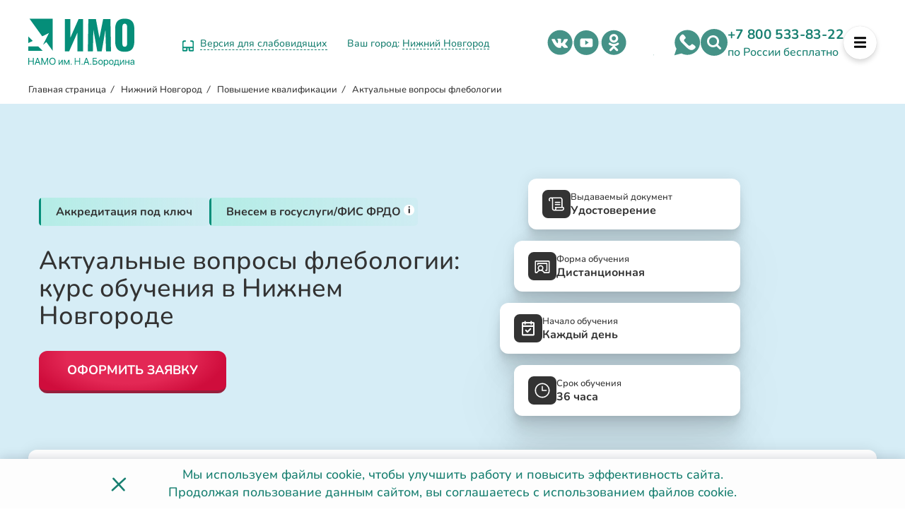

--- FILE ---
content_type: text/html; charset=UTF-8
request_url: https://institut-medicina.ru/n-novgorod/aktualnye-voprosy-flebologii-tu/
body_size: 41222
content:
<!DOCTYPE HTML>
<html lang="ru">
<head>
	<meta http-equiv="X-UA-Compatible" content="IE=edge"/>
	<title>Актуальные вопросы флебологии: Курс обучения, Повышение квалификации в Нижнем Новгороде</title>
	<meta name="viewport" content="width=device-width, initial-scale=1.0, maximum-scale=5"/>
	<meta name="theme-color" content="#2B2A29"/>
	<meta name="google-site-verification" content="Wowl85p_pC5zjvwPqgI5BbNyR5wJkQeQEoOYq8psIPw" />
    <meta name="google-site-verification" content="T012CEsK4QeAYoDkG9N49MSSKf0Gxn3MPtEUMRezK-o" />
	<meta name="facebook-domain-verification" content="ywuqrhtct5t2jnehvhb33ueiwj8vfe" />
			<link rel="canonical" href="https://institut-medicina.ru/n-novgorod/aktualnye-voprosy-flebologii-tu/">
		<link rel="apple-touch-icon" sizes="120x120" href="/local/templates/medicina/assets/img/fav/apple-touch-icon.png">
	<link rel="icon" type="image/png" sizes="32x32" href="/local/templates/medicina/assets/img/fav/favicon-32x32.png">
	<link rel="icon" type="image/png" sizes="16x16" href="/local/templates/medicina/assets/img/fav/favicon-16x16.png">
	<link rel="manifest" href="/local/templates/medicina/assets/img/fav/site.webmanifest">
	<link rel="mask-icon" href="/local/templates/medicina/assets/img/fav/safari-pinned-tab.svg" color="#5bbad5">
	<meta name="msapplication-TileColor" content="#da532c">
	<meta name="theme-color" content="#ffffff">
    <meta name='wmail-verification' content='f5f216d6d11d567c0db851ca0ca7a400' />
    <link rel="preconnect" href="https://fonts.googleapis.com">
    <link rel="preconnect" href="https://fonts.gstatic.com" crossorigin>
    <link rel="preconnect" href="https://hb.bizmrg.com">
    	<meta http-equiv="Content-Type" content="text/html; charset=UTF-8" />
<meta name="description" content="Курс Актуальные вопросы флебологии в Нижнем Новгороде. Пройдите дистанционное обучение в Институте дополнительного медицинского образования! Без отрыва от работы. Доступные цены. Профессиональные преподаватели. Наш телефон: 8 800 505-35-24." />
<script  data-skip-moving="true">(function(w, d, n) {var cl = "bx-core";var ht = d.documentElement;var htc = ht ? ht.className : undefined;if (htc === undefined || htc.indexOf(cl) !== -1){return;}var ua = n.userAgent;if (/(iPad;)|(iPhone;)/i.test(ua)){cl += " bx-ios";}else if (/Windows/i.test(ua)){cl += ' bx-win';}else if (/Macintosh/i.test(ua)){cl += " bx-mac";}else if (/Linux/i.test(ua) && !/Android/i.test(ua)){cl += " bx-linux";}else if (/Android/i.test(ua)){cl += " bx-android";}cl += (/(ipad|iphone|android|mobile|touch)/i.test(ua) ? " bx-touch" : " bx-no-touch");cl += w.devicePixelRatio && w.devicePixelRatio >= 2? " bx-retina": " bx-no-retina";var ieVersion = -1;if (/AppleWebKit/.test(ua)){cl += " bx-chrome";}else if (/Opera/.test(ua)){cl += " bx-opera";}else if (/Firefox/.test(ua)){cl += " bx-firefox";}ht.className = htc ? htc + " " + cl : cl;})(window, document, navigator);</script>

<link href="/bitrix/cache/css/s3/medicina/page_a9999f85338dd8db04592ec85e1e6f4b/page_a9999f85338dd8db04592ec85e1e6f4b_v1.css?17688071528377" type="text/css"  rel="stylesheet" />
<link href="/bitrix/cache/css/s3/medicina/default_8882d12593c8a36fccde78a26d060787/default_8882d12593c8a36fccde78a26d060787_v1.css?17688071526721" type="text/css"  rel="stylesheet" />
<link href="/bitrix/cache/css/s3/medicina/template_02fafc4d7e5247f4289df38f8d7d9128/template_02fafc4d7e5247f4289df38f8d7d9128_v1.css?1768807152408538" type="text/css"  data-template-style="true" rel="stylesheet" />






<link rel="preload" fetchpriority="high" as="image" href="https://hb.bizmrg.com/tehexpert.su-backup/uf/bfb/bfbd821ab5d862c2354becc45b26cf9b/42c205844e8ff72ab83fec5fd108c54c.webp" type="image/webp">
<meta property='og:image' content='' />

 
	<meta property="og:type" content='website' />
	<meta property="og:title" content='Актуальные вопросы флебологии: курс обучения в Нижнем Новгороде' />
	<meta property="og:website" content="website" />
	<meta property="og:description" content='Курс Актуальные вопросы флебологии в Нижнем Новгороде. Пройдите дистанционное обучение в Институте дополнительного медицинского образования! Без отрыва от работы. Доступные цены. Профессиональные преподаватели. Наш телефон: 8 800 505-35-24.'/>
	<meta property="og:url" content="https://institut-medicina.ru/n-novgorod/aktualnye-voprosy-flebologii-tu/"/>
	<meta property="og:image" content="https://institut-medicina.ru/local/templates/medicina/assets/img/og_main.jpg"/>
	        <!-- Yandex.Metrika counter -->
                <!-- /Yandex.Metrika counter -->
		<!-- VK Pixel -->
				<!-- End VK Pixel -->
	    </head>
<body class="detailed detail-page__programm">
			        <noscript><div><img src="https://mc.yandex.ru/watch/45798810" style="position:absolute; left:-9999px;" alt="" /></div></noscript>
		
        <!--'start_frame_cache_currentcity'-->        <input type="hidden" id="current_city_code" value="/n-novgorod">
    <!--'end_frame_cache_currentcity'-->	
	            <!--'start_frame_cache_bannerDetailedTop'-->                        <!--'end_frame_cache_bannerDetailedTop'-->    	<header class="main-header"  >
        <div class="headerWrap header__page">
            <div class="logo_detail">
                <!--'start_frame_cache_main_logo'-->                    <a href="/n-novgorod/" aria-label="На главную страницу" class="logoNoBackground">
                        <div class="logo-block">
    <div class="logo-block__img">
        <img itemprop="logo" src="/local/templates/medicina/assets/img/logo/imo_logo_green.svg" alt="Логотип ИМО" width="150" height="82" style="height:auto;">
    </div>
</div>                    </a>
                <!--'end_frame_cache_main_logo'-->            </div>

                        	<div class="vers-eye">
				<div class="vers-eye__link" data-param="?special=Y">
			<span class="vers-eye__icon"><svg width="16" height="16" viewBox="0 0 16 16" fill="none" xmlns="http://www.w3.org/2000/svg">
				<path d="M6.28557 10.2857H0.571289M6.28557 10.2857V13.7143C6.28557 14.0174 6.16517 14.3081 5.95084 14.5224C5.73651 14.7368 5.44582 14.8572 5.14272 14.8572H1.71415C1.41104 14.8572 1.12035 14.7368 0.906024 14.5224C0.691697 14.3081 0.571289 14.0174 0.571289 13.7143V10.2857M6.28557 10.2857H9.71415M0.571289 10.2857V3.4286C0.571289 2.82239 0.812105 2.24101 1.24076 1.81235C1.66941 1.3837 2.25079 1.14288 2.857 1.14288H3.99986M15.4284 10.2857H9.71415M15.4284 10.2857V13.7143C15.4284 14.0174 15.308 14.3081 15.0937 14.5224C14.8794 14.7368 14.5887 14.8572 14.2856 14.8572H10.857C10.5539 14.8572 10.2632 14.7368 10.0489 14.5224C9.83455 14.3081 9.71415 14.0174 9.71415 13.7143V10.2857M15.4284 10.2857V3.4286C15.4284 2.82239 15.1876 2.24101 14.759 1.81235C14.3303 1.3837 13.7489 1.14288 13.1427 1.14288H11.9999" stroke="#058E79" stroke-width="2" stroke-linecap="round" stroke-linejoin="round"/>
				</svg></span>
			<span class="vers-eye__text">Версия для слабовидящих</span>
		</div>
	</div>
            <div class="city">
                <div class="cities-select-block"> 
    <div class="citiesblock-close">&#10005;</div>
    <div class="cities-search-string-wrapper">
        <div class="cities-search-string">
			<input type="text" placeholder="Найти свой (или ближайший) город">
    </div> </div>
    <div class="cities-display">
    <ul> 
            <li>
            <a href="/aktualnye-voprosy-flebologii-tu/" data-city="Вся Россия" rel="nofollow">Вся Россия</a>
                    </li>
            <li>
            <a href="/moskva/aktualnye-voprosy-flebologii-tu/" data-city="Москва" rel="nofollow">Москва</a>
                    </li>
            <li>
            <a href="/spb/aktualnye-voprosy-flebologii-tu/" data-city="Санкт-Петербург" rel="nofollow">Санкт-Петербург</a>
                    </li>
            <li>
            <a href="/astrakhan/aktualnye-voprosy-flebologii-tu/" data-city="Астрахань" rel="nofollow">Астрахань</a>
                    </li>
            <li>
            <a href="/barnaul/aktualnye-voprosy-flebologii-tu/" data-city="Барнаул" rel="nofollow">Барнаул</a>
                    </li>
            <li>
            <a href="/blagoveshchensk/aktualnye-voprosy-flebologii-tu/" data-city="Благовещенск" rel="nofollow">Благовещенск</a>
                    </li>
            <li>
            <a href="/vladivostok/aktualnye-voprosy-flebologii-tu/" data-city="Владивосток" rel="nofollow">Владивосток</a>
                    </li>
            <li>
            <a href="/volgograd/aktualnye-voprosy-flebologii-tu/" data-city="Волгоград" rel="nofollow">Волгоград</a>
                    </li>
            <li>
            <a href="/voronezh/aktualnye-voprosy-flebologii-tu/" data-city="Воронеж" rel="nofollow">Воронеж</a>
                    </li>
            <li>
            <a href="/ekaterinburg/aktualnye-voprosy-flebologii-tu/" data-city="Екатеринбург" rel="nofollow">Екатеринбург</a>
                    </li>
            <li>
            <a href="/irkutsk/aktualnye-voprosy-flebologii-tu/" data-city="Иркутск" rel="nofollow">Иркутск</a>
                    </li>
            <li>
            <a href="/yoshkar-ola/aktualnye-voprosy-flebologii-tu/" data-city="Йошкар-Ола" rel="nofollow">Йошкар-Ола</a>
                    </li>
            <li>
            <a href="/kazan/aktualnye-voprosy-flebologii-tu/" data-city="Казань" rel="nofollow">Казань</a>
                    </li>
            <li>
            <a href="/kaliningrad/aktualnye-voprosy-flebologii-tu/" data-city="Калининград" rel="nofollow">Калининград</a>
                    </li>
            <li>
            <a href="/kaluga/aktualnye-voprosy-flebologii-tu/" data-city="Калуга" rel="nofollow">Калуга</a>
                    </li>
            <li>
            <a href="/kemerovo/aktualnye-voprosy-flebologii-tu/" data-city="Кемерово" rel="nofollow">Кемерово</a>
                    </li>
            <li>
            <a href="/kirov/aktualnye-voprosy-flebologii-tu/" data-city="Киров" rel="nofollow">Киров</a>
                    </li>
            <li>
            <a href="/krasnodar/aktualnye-voprosy-flebologii-tu/" data-city="Краснодар" rel="nofollow">Краснодар</a>
                    </li>
            <li>
            <a href="/krasnoyarsk/aktualnye-voprosy-flebologii-tu/" data-city="Красноярск" rel="nofollow">Красноярск</a>
                    </li>
            <li>
            <a href="/kursk/aktualnye-voprosy-flebologii-tu/" data-city="Курск" rel="nofollow">Курск</a>
                    </li>
            <li>
            <a href="/lipeck/aktualnye-voprosy-flebologii-tu/" data-city="Липецк" rel="nofollow">Липецк</a>
                    </li>
            <li>
            <a href="/magadan/aktualnye-voprosy-flebologii-tu/" data-city="Магадан" rel="nofollow">Магадан</a>
                    </li>
            <li>
            <a href="/maykop/aktualnye-voprosy-flebologii-tu/" data-city="Майкоп" rel="nofollow">Майкоп</a>
                    </li>
            <li>
            <a href="/makhachkala/aktualnye-voprosy-flebologii-tu/" data-city="Махачкала" rel="nofollow">Махачкала</a>
                    </li>
            <li>
            <a href="/nalchik/aktualnye-voprosy-flebologii-tu/" data-city="Нальчик" rel="nofollow">Нальчик</a>
                    </li>
            <li>
            <a href="/n-novgorod/aktualnye-voprosy-flebologii-tu/" data-city="Нижний Новгород" rel="nofollow">Нижний Новгород</a>
                    </li>
            <li>
            <a href="/novokuzneck/aktualnye-voprosy-flebologii-tu/" data-city="Новокузнецк" rel="nofollow">Новокузнецк</a>
                    </li>
            <li>
            <a href="/novorossiysk/aktualnye-voprosy-flebologii-tu/" data-city="Новороссийск" rel="nofollow">Новороссийск</a>
                    </li>
            <li>
            <a href="/novosibirsk/aktualnye-voprosy-flebologii-tu/" data-city="Новосибирск" rel="nofollow">Новосибирск</a>
                    </li>
            <li>
            <a href="/omsk/aktualnye-voprosy-flebologii-tu/" data-city="Омск" rel="nofollow">Омск</a>
                    </li>
            <li>
            <a href="/orenburg/aktualnye-voprosy-flebologii-tu/" data-city="Оренбург" rel="nofollow">Оренбург</a>
                    </li>
            <li>
            <a href="/perm/aktualnye-voprosy-flebologii-tu/" data-city="Пермь" rel="nofollow">Пермь</a>
                    </li>
            <li>
            <a href="/petrozavodsk/aktualnye-voprosy-flebologii-tu/" data-city="Петрозаводск" rel="nofollow">Петрозаводск</a>
                    </li>
            <li>
            <a href="/petropavlovsk-kamchatskiy/aktualnye-voprosy-flebologii-tu/" data-city="Петропавловск-Камчатский" rel="nofollow">Петропавловск-Камчатский</a>
                    </li>
            <li>
            <a href="/rostov-na-donu/aktualnye-voprosy-flebologii-tu/" data-city="Ростов-на-Дону" rel="nofollow">Ростов-на-Дону</a>
                    </li>
            <li>
            <a href="/ryazan/aktualnye-voprosy-flebologii-tu/" data-city="Рязань" rel="nofollow">Рязань</a>
                    </li>
            <li>
            <a href="/samara/aktualnye-voprosy-flebologii-tu/" data-city="Самара" rel="nofollow">Самара</a>
                    </li>
            <li>
            <a href="/saratov/aktualnye-voprosy-flebologii-tu/" data-city="Саратов" rel="nofollow">Саратов</a>
                    </li>
            <li>
            <a href="/sevastopol/aktualnye-voprosy-flebologii-tu/" data-city="Севастополь" rel="nofollow">Севастополь</a>
                    </li>
            <li>
            <a href="/simferopol/aktualnye-voprosy-flebologii-tu/" data-city="Симферополь" rel="nofollow">Симферополь</a>
                    </li>
            <li>
            <a href="/smolensk/aktualnye-voprosy-flebologii-tu/" data-city="Смоленск" rel="nofollow">Смоленск</a>
                    </li>
            <li>
            <a href="/sochi/aktualnye-voprosy-flebologii-tu/" data-city="Сочи" rel="nofollow">Сочи</a>
                    </li>
            <li>
            <a href="/stavropol/aktualnye-voprosy-flebologii-tu/" data-city="Ставрополь" rel="nofollow">Ставрополь</a>
                    </li>
            <li>
            <a href="/tver/aktualnye-voprosy-flebologii-tu/" data-city="Тверь" rel="nofollow">Тверь</a>
                    </li>
            <li>
            <a href="/tomsk/aktualnye-voprosy-flebologii-tu/" data-city="Томск" rel="nofollow">Томск</a>
                    </li>
            <li>
            <a href="/tula/aktualnye-voprosy-flebologii-tu/" data-city="Тула" rel="nofollow">Тула</a>
                    </li>
            <li>
            <a href="/tyumen/aktualnye-voprosy-flebologii-tu/" data-city="Тюмень" rel="nofollow">Тюмень</a>
                    </li>
            <li>
            <a href="/ulan-ude/aktualnye-voprosy-flebologii-tu/" data-city="Улан-Удэ" rel="nofollow">Улан-Удэ</a>
                    </li>
            <li>
            <a href="/ufa/aktualnye-voprosy-flebologii-tu/" data-city="Уфа" rel="nofollow">Уфа</a>
                    </li>
            <li>
            <a href="/habarovsk/aktualnye-voprosy-flebologii-tu/" data-city="Хабаровск" rel="nofollow">Хабаровск</a>
                    </li>
            <li>
            <a href="/cheboksary/aktualnye-voprosy-flebologii-tu/" data-city="Чебоксары" rel="nofollow">Чебоксары</a>
                    </li>
            <li>
            <a href="/chelyabinsk/aktualnye-voprosy-flebologii-tu/" data-city="Челябинск" rel="nofollow">Челябинск</a>
                    </li>
            <li>
            <a href="/uzhno-sahalinsk/aktualnye-voprosy-flebologii-tu/" data-city="Южно-Сахалинск" rel="nofollow">Южно-Сахалинск</a>
                    </li>
            <li>
            <a href="/yakutsk/aktualnye-voprosy-flebologii-tu/" data-city="Якутск" rel="nofollow">Якутск</a>
                    </li>
            <li>
            <a href="/yaroslavl/aktualnye-voprosy-flebologii-tu/" data-city="Ярославль" rel="nofollow">Ярославль</a>
                    </li>
    </ul> 
    </div> 
    
</div>
                <div class="wrapGeoIpReaspekt">
                Ваш город:  <div class="cityLinkPopupReaspekt linkReaspekt citiesselect-open">
                    <!--'start_frame_cache_pickcity'-->                        Нижний Новгород                    <!--'end_frame_cache_pickcity'-->                    </div>
                </div>
            </div>
            <div class="social top">
                <!--noindex--><!--noindex--><a href="https://vk.com/institut_medicina" aria-label="vk.com - Институт медицинского образования" class="social-item vk" target="_blank" rel="nofollow"></a><!--/noindex--><!--/noindex-->
                <!--noindex--><!--noindex--><a href="https://www.youtube.com/@institut_medicina/videos" aria-label="youtube.com - Институт медицинского образования" class="social-item youtube" target="_blank" rel="nofollow"></a><!--/noindex--><!--/noindex-->
                <!--noindex--><!--noindex--><a href="https://ok.ru/institut.medicina" class="social-item ok " aria-label="ok.ru - Институт медицинского образования" target="_blank" rel="nofollow"></a><!--/noindex--><!--/noindex-->
                <!--noindex--><!--noindex--><a href="https://t.me/insitute_imo" class="social-item tlg" aria-label="telegram - Институт медицинского образования" target="_blank" rel="nofollow"></a><!--/noindex--><!--/noindex-->
            </div>
            <div class="header-right-block">
                                <div class="social top">
                    <!--noindex--><a href="https://api.whatsapp.com/send/?phone=73452569916&amp;text&amp;type=phone_number&amp;app_absent=0" class="social-item wa" aria-label="whatsapp - Институт медицинского образования" target="_blank" rel="nofollow"></a><!--/noindex-->
                    <a href="#title-search" class="social-item serch link-anchor" aria-label="Поиск программ обучения - Институт медицинского образования" rel="nofollow"></a>
                </div>
                <div class="main-section__phone">
    <a href="tel:+78005338322" itemprop="telephone">+7 800 533-83-22</a><br>
    <p>по России бесплатно</p>
</div>                <div class="buttonMenu">
                    <svg xmlns="http://www.w3.org/2000/svg" viewBox="0 0 448 512"><path fill="#000" d="M16 132h416c8.837 0 16-7.163 16-16V76c0-8.837-7.163-16-16-16H16C7.163 60 0 67.163 0 76v40c0 8.837 7.163 16 16 16zm0 160h416c8.837 0 16-7.163 16-16v-40c0-8.837-7.163-16-16-16H16c-8.837 0-16 7.163-16 16v40c0 8.837 7.163 16 16 16zm0 160h416c8.837 0 16-7.163 16-16v-40c0-8.837-7.163-16-16-16H16c-8.837 0-16 7.163-16 16v40c0 8.837 7.163 16 16 16z"></path></svg>
                </div>
            </div>
        </div>
        
    </header>
    <main>
                <div style='display:none' itemscope itemtype="http://schema.org/Organization">
            <div itemprop="address" itemscope itemtype="http://schema.org/PostalAddress">
            <meta itemprop="addressLocality" content=" Нижний Новгород Россия">
                <meta itemprop="streetAddress" content="ул. Большая Покровская, д. 56">
            </div>
            <meta itemprop="name" content="Институт медицинского образования">
            <a itemprop="url" href="https://institut-medicina.ru/" class="hidden">Институт медицинского образования</a>
        </div>
                                    
                
        </div>        <div class="top-crumbs theme-black">
            <div class="breadwrap">
			<div class="bx-breadcrumb-item" id="bx_breadcrumb_0" >
				
				<a href="/n-novgorod/" title="Главная страница">
					<span>Главная страница</span>
				</a>
			</div>
			<div class="bx-breadcrumb-item" id="bx_breadcrumb_1" >
				<i>/</i>
				<a href="/n-novgorod/" title="Нижний Новгород">
					<span>Нижний Новгород</span>
				</a>
			</div>
			<div class="bx-breadcrumb-item" id="bx_breadcrumb_2" >
				<i>/</i>
				<a href="/n-novgorod/povyshenie-kvalifikatsii/" title="Повышение квалификации">
					<span>Повышение квалификации</span>
				</a>
			</div>
			<div class="bx-breadcrumb-item">
				<i>/</i>
				<span>Актуальные вопросы флебологии</span>
			</div></div><script type="application/ld+json">{"@context":"http:\/\/schema.org","@type":"BreadcrumbList","itemListElement":[[{"@type":"ListItem","position":1,"item":{"@id":"https:\/\/institut-medicina.ru\/n-novgorod\/","name":"🩺Институт медицины в Нижнем Новгороде"}},{"@type":"ListItem","position":2,"item":{"@id":"https:\/\/institut-medicina.ru\/n-novgorod\/povyshenie-kvalifikatsii\/","name":"🩺Повышение квалификации по медицине💻"}},{"@type":"ListItem","position":3,"item":{"@id":"https:\/\/institut-medicina.ru\/n-novgorod\/aktualnye-voprosy-flebologii-tu\/","name":"Актуальные вопросы флебологии"}}]]}</script>        </div>
                <div class="top-screen">
            <div class="workArea">
                <div class="top-banner">
                    <div class="top-banner__left">
                        <ul class="top-banner__link">
                                                                            <li><a href="#accreditaion" class="link-anchor"><span>Аккредитация под ключ</span></a></li>
                                                                        <li><div class="top-banner__link--sup"><a href="javascript:;" rel="nofollow"><span>Внесем в госуслуги/ФИС ФРДО</span></a></a>
                            <sup data-toggle="tooltip" data-placement="bottom" title="" data-original-title="Все выданные дипломы и удостоверения проходят официальную регистрацию в ФИС ФРДО. Информация о документах также будет доступна в вашем профиле на Госуслугах. Сертификаты не подлежат регистрации.">i</sup>    
                            </div></li>
                        </ul>
                        <h1 class="top-banner__h1 " id="top-banner__h1">Актуальные вопросы флебологии: курс обучения в Нижнем Новгороде</h1>
                        <div><button class="top-banner__order" data-program-name="Актуальные вопросы флебологии" data-form-title="Оформить заявку">Оформить заявку</button></div>
                    </div>
                    <div class="top-banner__right">
                        <ul class="top-banner__options">
                            <li class="top-banner__option p1">
                                <div class="top-banner__option--img">
                                    <svg width="22" height="20" viewBox="0 0 22 20" fill="none" xmlns="http://www.w3.org/2000/svg">
                                        <path d="M18.0716 13.9542V3.66185C18.0716 3.54824 18.062 3.43848 18.0429 3.33835C18.0238 3.24207 17.9989 3.14964 17.9664 3.06491C17.9263 2.97248 17.8728 2.87428 17.8078 2.77607L17.7829 2.73756C17.7313 2.66246 17.674 2.59314 17.6147 2.52959C17.5459 2.4622 17.4675 2.39865 17.3853 2.34281C17.2974 2.28312 17.2018 2.23305 17.1043 2.19261C17.0145 2.1541 16.9151 2.12522 16.8138 2.10403L16.7908 2.10018C16.6914 2.08285 16.594 2.07322 16.5041 2.07322L5.8608 2.07708L5.93917 2.2215C6.04813 2.44102 6.13415 2.67401 6.19149 2.90894C6.25266 3.15927 6.28325 3.41152 6.28325 3.65993V16.3285C6.28325 16.4633 6.29854 16.5904 6.32721 16.7079C6.35588 16.8311 6.39985 16.9505 6.45528 17.0622C6.51645 17.1758 6.591 17.2836 6.67511 17.3799C6.75921 17.4743 6.8567 17.5609 6.96375 17.636C7.06697 17.7073 7.17975 17.7669 7.29826 17.8112C7.41486 17.8555 7.5372 17.8863 7.66527 17.9017L7.68247 17.9037C7.80481 17.9171 7.92906 17.9152 8.0514 17.8998C8.1852 17.8825 8.30945 17.8536 8.41841 17.8112C8.5331 17.7669 8.64779 17.7053 8.75675 17.6283C8.85423 17.559 8.94981 17.4743 9.03583 17.3761L9.06641 17.3433C9.13905 17.2547 9.20213 17.1585 9.25374 17.0603C9.31108 16.9486 9.35505 16.8311 9.38755 16.7098C9.41813 16.5769 9.43342 16.4441 9.43342 16.3189C9.43342 16.1995 9.41622 16.0724 9.38372 15.9434L9.37416 15.901C9.34358 15.7951 9.30153 15.6873 9.24609 15.5852C9.18875 15.4755 9.1142 15.3696 9.02818 15.2694C8.74145 14.9421 8.77395 14.4414 9.09891 14.1526C9.24801 14.0197 9.43342 13.9562 9.61884 13.9562H18.0754L18.0716 13.9542ZM19.6428 3.66185V13.9542H20.6177C20.8796 13.9542 21.1109 14.0833 21.2542 14.2816C21.432 14.4953 21.5849 14.7322 21.7015 14.9825C21.8277 15.2483 21.9175 15.539 21.9653 15.8433L21.9672 15.8567C22.0093 16.1552 22.0112 16.4614 21.9711 16.7618C21.9309 17.0622 21.8487 17.3568 21.7264 17.6283L21.7034 17.6745C21.5811 17.9345 21.4263 18.1752 21.2428 18.3928C21.0478 18.6219 20.8184 18.8241 20.5642 18.9897L20.5221 19.0147C20.2794 19.1688 20.0194 19.2863 19.7518 19.3671C19.4612 19.4538 19.1592 19.5 18.8591 19.5H7.85642L7.7857 19.4961C7.69394 19.4942 7.60028 19.4884 7.50661 19.4769L7.48177 19.475C7.23136 19.4442 6.98477 19.3825 6.74774 19.292C6.51263 19.2015 6.28707 19.0821 6.0768 18.9377C5.87036 18.7952 5.68112 18.6258 5.51099 18.4332C5.34278 18.2426 5.19559 18.0327 5.07708 17.8074L5.07134 17.7958C4.95665 17.5686 4.86681 17.3279 4.80755 17.0834C4.74639 16.8311 4.7158 16.5788 4.7158 16.3324V3.66378C4.7158 3.52899 4.70051 3.39997 4.67375 3.28443C4.64508 3.16312 4.60111 3.04566 4.54759 2.9359L4.54568 2.93205C4.48451 2.81844 4.40996 2.7106 4.32585 2.61625C4.24175 2.52189 4.14426 2.43524 4.0353 2.36014C3.93208 2.28889 3.8193 2.2292 3.70079 2.18491C3.5861 2.14062 3.46185 2.10981 3.33378 2.09441C3.20571 2.079 3.07572 2.079 2.94956 2.09441C2.8234 2.10981 2.69915 2.14062 2.58255 2.18684C2.46213 2.23305 2.34744 2.29467 2.24421 2.36592C2.14673 2.43524 2.05115 2.51997 1.96513 2.61817C1.88676 2.70482 1.81986 2.8011 1.76442 2.90124L1.74722 2.93782C1.68987 3.04758 1.644 3.17082 1.60959 3.30176C1.58092 3.42885 1.56754 3.55594 1.56754 3.67726C1.56754 3.78894 1.58283 3.90448 1.60959 4.02579L1.61533 4.05083C1.64782 4.17984 1.6937 4.30116 1.75295 4.41284C1.8103 4.5226 1.88485 4.63044 1.97087 4.72864C2.25759 5.056 2.2251 5.55665 1.90014 5.8455C1.57518 6.13434 1.07819 6.1016 0.791463 5.77425C0.627072 5.58554 0.483708 5.37565 0.365194 5.14843C0.24668 4.92313 0.154928 4.68435 0.0937593 4.4398L0.0842012 4.40129C0.0306788 4.17021 0.00200702 3.92951 9.55049e-05 3.68496C-0.00181601 3.42885 0.0249453 3.17467 0.0822907 2.93205L0.0861131 2.91279C0.147282 2.66824 0.239034 2.42946 0.357548 2.20224L0.382399 2.15795C0.495178 1.94998 0.628984 1.7555 0.783816 1.57834V1.57449C0.948207 1.38578 1.14127 1.21633 1.35154 1.06806C1.5618 0.92171 1.78736 0.800396 2.02057 0.709892C2.25759 0.619389 2.50418 0.555844 2.7565 0.525034C2.86163 0.511555 2.96868 0.503852 3.07572 0.501926L16.5022 0.5C16.701 0.501926 16.896 0.519257 17.0833 0.553918L17.1158 0.559695C17.3165 0.598207 17.5172 0.659826 17.7065 0.740701C17.8938 0.819651 18.0792 0.917858 18.2512 1.03339C18.4175 1.14508 18.5762 1.2741 18.7215 1.41852L18.7368 1.43392C18.8629 1.56486 18.9776 1.70736 19.0808 1.85563L19.1172 1.9057C19.2223 2.06552 19.3198 2.24653 19.4039 2.44102L19.4096 2.45642C19.4899 2.65283 19.5472 2.84925 19.5855 3.04758C19.6256 3.25747 19.6447 3.46544 19.6447 3.66763L19.6428 3.66185ZM9.42578 8.41233C8.99186 8.41233 8.64014 8.05802 8.64014 7.62091C8.64014 7.18379 8.99186 6.82948 9.42578 6.82948H15.7127C16.1467 6.82948 16.4984 7.18379 16.4984 7.62091C16.4984 8.05802 16.1467 8.41233 15.7127 8.41233H9.42578ZM9.42578 11.58C8.99186 11.58 8.64014 11.2256 8.64014 10.7885C8.64014 10.3514 8.99186 9.99711 9.42578 9.99711H15.7127C16.1467 9.99711 16.4984 10.3514 16.4984 10.7885C16.4984 11.2256 16.1467 11.58 15.7127 11.58H9.42578ZM10.6377 17.7939L10.5708 17.9133H18.8572C19.0158 17.9133 19.1669 17.8921 19.3083 17.8498C19.4402 17.8112 19.5625 17.7554 19.6753 17.6861L19.7155 17.6591C19.8416 17.5763 19.9544 17.4781 20.05 17.3645C20.1398 17.2586 20.2182 17.1392 20.2794 17.0083L20.2947 16.9697C20.3577 16.8311 20.3979 16.6886 20.417 16.548C20.438 16.3921 20.4361 16.2303 20.4151 16.0705C20.3941 15.9299 20.3482 15.7913 20.2832 15.6546L20.222 15.5352H10.8976L10.9034 15.5563C10.9645 15.7971 10.9951 16.0512 10.997 16.3093C10.999 16.5673 10.9703 16.8215 10.9148 17.0641L10.911 17.0776C10.8499 17.3241 10.7581 17.5648 10.6396 17.7901L10.6377 17.7939Z" fill="white"/>
                                    </svg>
                                </div>
                                <div class="top-banner__option--title">
                                    <div>Выдаваемый документ</div>
                                    <div><a href="#education-document" rel="nofollow" class="link-anchor">Удостоверение</a></div>
                                </div>
                            </li>
                            <li class="top-banner__option p2">
                                <div class="top-banner__option--img">
                                    <svg width="22" height="18" viewBox="0 0 22 18" fill="none" xmlns="http://www.w3.org/2000/svg">
                                        <path d="M8.5772 13.0907C9.2459 13.0907 9.85211 12.8158 10.2905 12.3716L10.3296 12.3346C10.7445 11.8964 11 11.2973 11 10.6364C11 9.95618 10.7297 9.34209 10.294 8.90077H10.2905C9.85211 8.45664 9.2459 8.18174 8.5772 8.18174C7.90781 8.18174 7.3016 8.45659 6.86349 8.90077L6.82414 8.93783C6.40954 9.37603 6.15406 9.97509 6.15406 10.6364C6.15406 11.3162 6.424 11.9303 6.86004 12.3716H6.86349C7.3016 12.8158 7.90781 13.0907 8.5772 13.0907ZM11.4329 13.5289L11.2672 13.6873C11.5292 13.808 11.7826 13.9454 12.0253 14.0989L12.0312 14.1027C12.5438 14.4308 13.0081 14.8336 13.4131 15.2973C13.6999 15.6264 13.9547 15.9835 14.1712 16.3636H19.8843V1.63626H2.11559V16.3636H2.98281C3.19963 15.9835 3.45405 15.6264 3.74091 15.2973C4.14588 14.8336 4.61053 14.4308 5.1225 14.102L5.16016 14.0793C5.39319 13.9335 5.63586 13.8027 5.88687 13.6873L5.72116 13.5288C4.99099 12.7853 4.53841 11.7628 4.53841 10.6364C4.53841 9.53511 4.97099 8.5332 5.67351 7.79639L5.72116 7.74359C6.45198 7.00328 7.46215 6.54547 8.5772 6.54547C9.69193 6.54547 10.7021 7.00323 11.4329 7.74359C12.1624 8.48671 12.6153 9.50963 12.6153 10.6364C12.6153 11.7373 12.1827 12.7389 11.4805 13.4761L11.4329 13.5289H11.4329ZM4.94647 16.3776C4.65855 16.7078 4.41312 17.0799 4.21874 17.4855C4.09962 17.787 3.80861 17.9999 3.46857 17.9999H2.11564C1.90781 17.9999 1.69929 17.9552 1.5039 17.874C1.31091 17.7936 1.13418 17.6768 0.986394 17.5324L0.973631 17.5195C0.823448 17.3659 0.705066 17.1851 0.624284 16.9875C0.543129 16.7882 0.5 16.5773 0.5 16.3636V1.63626C0.5 1.42013 0.543129 1.20787 0.624284 1.00924C0.703364 0.817618 0.817597 0.642749 0.960548 0.493792L0.986448 0.467234C1.13456 0.322802 1.31197 0.205306 1.50395 0.125899C1.69934 0.0447671 1.90786 0 2.1157 0H19.8844C20.0926 0 20.3008 0.0447671 20.4962 0.125899C20.6912 0.208431 20.8676 0.324903 21.014 0.467234L21.0267 0.480162C21.1772 0.634022 21.2953 0.815194 21.3761 1.01242C21.4566 1.21142 21.5 1.42266 21.5 1.63631V16.3637C21.5 16.577 21.4569 16.7886 21.3761 16.9876C21.2984 17.1778 21.1862 17.3523 21.0437 17.502L21.014 17.5324C20.8659 17.6772 20.6891 17.7937 20.4962 17.8741C20.3008 17.9552 20.0933 18 19.8844 18H13.6859C13.3838 17.9983 13.0942 17.8251 12.9568 17.5303C12.7593 17.1076 12.5063 16.7194 12.208 16.3777C11.9108 16.0374 11.5603 15.7356 11.1675 15.4831C10.7729 15.2338 10.3535 15.0428 9.92332 14.9173C9.49628 14.7928 9.04264 14.7271 8.57731 14.7271C8.1116 14.7271 7.65796 14.7928 7.2306 14.9173C6.80909 15.0404 6.39725 15.2261 6.00956 15.4681L5.98712 15.4831C5.5939 15.7356 5.24386 16.0374 4.94663 16.3777L4.94647 16.3776ZM15.8459 14.727C15.4002 14.727 15.0384 14.3605 15.0384 13.909C15.0384 13.4572 15.4002 13.0907 15.8459 13.0907H16.6537V4.90884H5.34655V5.72715C5.34655 6.17898 4.98476 6.54547 4.53873 6.54547C4.0927 6.54547 3.73091 6.17898 3.73091 5.72715V4.09084C3.73091 3.63901 4.0927 3.27252 4.53873 3.27252H17.4615C17.9076 3.27252 18.2694 3.63901 18.2694 4.09084V13.909C18.2694 14.3605 17.9076 14.727 17.4615 14.727H15.8459Z" fill="white"/>
                                    </svg>
                                </div>
                                <div class="top-banner__option--title">
                                    <div>Форма обучения</div>
                                    <div>Дистанционная</div>
                                </div>
                            </li>
                            <li class="top-banner__option">
                                <div class="top-banner__option--img">
                                    <svg width="18" height="22" viewBox="0 0 18 22" fill="none" xmlns="http://www.w3.org/2000/svg">
                                        <path d="M15.9979 4.22935H14.3613V4.72011C14.3613 5.3158 13.9137 5.80001 13.3608 5.80001C12.8088 5.80001 12.3602 5.3169 12.3602 4.72011V4.22935H5.63272V4.72011C5.63272 5.3158 5.1851 5.80001 4.63216 5.80001C4.08023 5.80001 3.6316 5.3169 3.6316 4.72011V4.22935H1.99505V6.78044H15.9948V4.22935H15.9979ZM1.72465 2.07065H3.63362V1.57989C3.63362 0.984204 4.08124 0.5 4.63418 0.5C5.18611 0.5 5.63475 0.983111 5.63475 1.57989V2.07065H12.3622V1.57989C12.3622 0.984204 12.8098 0.5 13.3628 0.5C13.9147 0.5 14.3633 0.983111 14.3633 1.57989V2.07065H16.2723C16.7047 2.07065 17.1027 2.24663 17.4065 2.53409L17.4936 2.61825C17.8066 2.95599 18 3.42271 18 3.93642V19.6353C18 20.149 17.8066 20.6158 17.4936 20.9535C17.1807 21.2912 16.7483 21.5 16.2723 21.5H1.72668C1.29526 21.5 0.898278 21.3251 0.593451 21.0366L0.506358 20.9524C0.193429 20.6147 0 20.1479 0 19.6342V3.93533C0 3.42162 0.193429 2.9549 0.506358 2.61716C0.819287 2.27942 1.25172 2.07065 1.72769 2.07065H1.72465ZM1.99707 8.93913V19.3391H15.9969V8.93913H1.99707ZM11.5865 11.0005C11.9875 10.5929 12.6194 10.6136 12.9972 11.0465C13.3749 11.4793 13.3557 12.1613 12.9547 12.569L8.70732 16.8864C8.31642 17.2832 7.70777 17.2744 7.32699 16.8733L5.03724 14.5277C4.63823 14.1178 4.62304 13.4358 5.0018 13.0051C5.38157 12.5745 6.0135 12.5581 6.41251 12.9669L8.02577 14.6195L11.5875 10.9995L11.5865 11.0005Z" fill="white"/>
                                    </svg>
                                </div>
                                <div class="top-banner__option--title">
                                    <div>Начало обучения</div>
                                    <div>Каждый день</div>
                                </div>
                            </li>
                            <li class="top-banner__option p2">
                                <div class="top-banner__option--img">
                                    <svg width="22" height="22" viewBox="0 0 22 22" fill="none" xmlns="http://www.w3.org/2000/svg">
                                        <path d="M11 19.8837C13.4552 19.8837 15.6756 18.889 17.2842 17.2823C18.8928 15.6756 19.8857 13.4533 19.8857 10.9981C19.8857 8.54288 18.8909 6.32243 17.2842 4.71385C15.6776 3.10528 13.4552 2.11243 11 2.11243C8.5448 2.11243 6.32435 3.1072 4.71578 4.71385C3.1072 6.32051 2.11435 8.54288 2.11435 10.9981C2.11435 13.4533 3.10913 15.6737 4.71578 17.2823C6.32243 18.8909 8.5448 19.8837 11 19.8837ZM18.4252 18.4252C16.5261 20.3244 13.8997 21.5 11 21.5C8.09841 21.5 5.47389 20.3244 3.57477 18.4252C1.67565 16.5261 0.5 13.8997 0.5 11C0.5 8.09841 1.67565 5.47389 3.57477 3.57477C5.47389 1.67565 8.10033 0.5 11 0.5C13.9016 0.5 16.5261 1.67565 18.4252 3.57477C20.3244 5.47389 21.5 8.10033 21.5 11C21.5 13.9016 20.3244 16.5261 18.4252 18.4252ZM10.1919 5.34497C10.1919 4.89857 10.5536 4.53683 11 4.53683C11.4464 4.53683 11.8081 4.89857 11.8081 5.34497V10.1919H16.655C17.1014 10.1919 17.4632 10.5536 17.4632 11C17.4632 11.4464 17.1014 11.8081 16.655 11.8081H11C10.5536 11.8081 10.1919 11.4464 10.1919 11V5.34497Z" fill="white"/>
                                    </svg>
                                </div>
                                <div class="top-banner__option--title">
                                    <div>Срок обучения</div>
                                    <div>36 часа</div>
                                </div>
                            </li>
                        </ul>
                                                    <img src="https://hb.bizmrg.com/tehexpert.su-backup/uf/bfb/bfbd821ab5d862c2354becc45b26cf9b/42c205844e8ff72ab83fec5fd108c54c.webp" style="margin-top:-45px;right: -60px;" alt="">
                                            </div>
                    <div class="top-banner__bottom">
                        <ul class="top-banner__nav">
                            <li><a href="/payment/" target="_blank">Условия рассрочки</a></li>
                            <li><a href="#education-document" class="link-anchor" rel="nofollow">Выдаваемые документы</a></li>
                            <li><a href="#front-questions" class="link-anchor">Ответы на частные вопросы</a></li>
                            <li><a href="#student-reviews" class="link-anchor">Отзывы о программе</a></li> 
                        </ul>
                    </div>
                </div>
            </div>
        </div>
    <div class="workArea detail__type--1">
<div class="service_page categoryWrapper">
			<figure class="newsDetail__precontent">
			<a href="javascript:void(0);" data-modal="Y" data-form="gettemplate2-form__layout" rel="nofollow" title="Отправим памятку на почту"><picture>
				<source media="(max-width: 992px)" srcset="/upload/nmo/p13_mob.webp">
				<source media="(min-width: 993px)" srcset="/upload/nmo/p13.webp">
				<img src="/upload/nmo/p13.webp" class="img-responsive" loading="lazy" alt="ПАМЯТКА по формату обучения медицинских и фармацевтических работников с 1 марта 2026 года">
			</picture></a>
			<div class="modal__form gettemplate2-form__layout">
				    <form method="post" class="sendForm convers-form" data-form="nmo-get-docs" data-goal="getTemplateDoc">
    <div class="form__titleWrap">
                <div class="form__title"></div>
                <div class="form__close"><span class="cross">✕</span></div>
            </div>
    <div class="form__desc"></div>
	<div class="formBody__wrap">
		<div class="modalBody">
            <input type="hidden" class="hidden" name="cur-page" value="https://institut-medicina.ru/n-novgorod/aktualnye-voprosy-flebologii-tu/">
            <input type="hidden" class="hidden location__city" name="location__city" value="">
                        <div class="miniBlock">
                <div class="">
                    <input type="text" class="inputField" name="userName" placeholder="Ваше имя" required="required" aria-label="Ваше имя">
                                        <div class="inputState"></div>
                </div>
            </div>
                        <div class="miniBlock">
                <div>
                    <input type="text" class="inputField" name="userSpec" placeholder="Специальность" aria-label="Специальность">
                                        <div class="inputState"></div>
                </div>
            </div>
                                                    <div class="miniBlock">
                    <div>
                        <input type="email" class="inputField" name="userEmail" placeholder="Ваш email" required="required" aria-label="Ваш email">
                                                <div class="inputState"></div>
                    </div>
                </div>
                        <div class="bot" style="display: none;">
                <input type="text" id="bot_feedback_front_mapForm_70" name="check" data-text="Отправить" value=""/>
            </div>
            <div class="personalInfo">
                <input type="checkbox" required="required" checked="checked" id="id-agreement-form-70" value="Y">
                <label for="id-agreement-form-70">
                                        Я принимаю условия пользовательского соглашения и даю согласие на
                    <a href="/customer-agreement/" target="_blank">обработку персональных данных</a>.
                </label>
            </div>
		</div>
		<input type="hidden" name="emailTo" value="robot@tehexpert.su" />
		<input type="hidden" name="message_id" value="92" />
                    <input type="hidden" name="action" value="gettemplatePsa" />
                		<input type="hidden" name="programName" value="" />
	</div>
    <div class="form-success"></div>
	<div class="buttonAnimation">
        		    <input type="submit" data-text="Получить памятку" value="Получить памятку" class="modalSend" />
        		<div class="moreAnimationBlock"></div>
	</div>
</form>
			</div>
		</figure>
						<div class="widget-reviewlab" id="student-reviews">
			<review-lab data-widgetid="66cc30f08aade226ee1378be"></review-lab>
					</div>
		<div class="searchArticle">
		<div class="wrapSeparate"></div>
		<div class="wrapSearch">
			<div class="front-serv-search__block">
				<div class="front-serv-search__block-wrapper">
					<div id="title-search" class="bx-searchtitle">
	<form class="front-search" action="/search/">
		<div class="front-search__input-group input-group mb-3">
			<input id="title-search-input" type="text" name="q" placeholder="Быстрый поиск по программам и направлениям" value="" autocomplete="off" class="form-control"/>
			<div class="input-group-append">
				<button class="btn btn-primary flexbox-button" aria-label="Search" type="submit" name="s"><i class="search-icon-svg"><svg version="1.1" id="Capa_1" xmlns="http://www.w3.org/2000/svg" xmlns:xlink="http://www.w3.org/1999/xlink" x="0px" y="0px"
	 width="475.084px" height="475.084px" viewBox="0 0 475.084 475.084" style="enable-background:new 0 0 475.084 475.084;"
	 xml:space="preserve">
<g>
	<path d="M464.524,412.846l-97.929-97.925c23.6-34.068,35.406-72.047,35.406-113.917c0-27.218-5.284-53.249-15.852-78.087
		c-10.561-24.842-24.838-46.254-42.825-64.241c-17.987-17.987-39.396-32.264-64.233-42.826
		C254.246,5.285,228.217,0.003,200.999,0.003c-27.216,0-53.247,5.282-78.085,15.847C98.072,26.412,76.66,40.689,58.673,58.676
		c-17.989,17.987-32.264,39.403-42.827,64.241C5.282,147.758,0,173.786,0,201.004c0,27.216,5.282,53.238,15.846,78.083
		c10.562,24.838,24.838,46.247,42.827,64.234c17.987,17.993,39.403,32.264,64.241,42.832c24.841,10.563,50.869,15.844,78.085,15.844
		c41.879,0,79.852-11.807,113.922-35.405l97.929,97.641c6.852,7.231,15.406,10.849,25.693,10.849
		c9.897,0,18.467-3.617,25.694-10.849c7.23-7.23,10.848-15.796,10.848-25.693C475.088,428.458,471.567,419.889,464.524,412.846z
		 M291.363,291.358c-25.029,25.033-55.148,37.549-90.364,37.549c-35.21,0-65.329-12.519-90.36-37.549
		c-25.031-25.029-37.546-55.144-37.546-90.36c0-35.21,12.518-65.334,37.546-90.36c25.026-25.032,55.15-37.546,90.36-37.546
		c35.212,0,65.331,12.519,90.364,37.546c25.033,25.026,37.548,55.15,37.548,90.36C328.911,236.214,316.392,266.329,291.363,291.358z
		"/>
</g>
</svg></i>
</button>
			</div>
		</div>
	</form>
</div>
				</div>
			</div>
		</div>
	</div>
	<div class="hidden program__name">Сердечно-сосудистая хирургия</div>
<div class="newsDetail" style='margin: 0 0 75px 0'>
    
    <div class="mainArticleContent">
        		<aside class="wrapCalcAndSeoPic">
            			<div class="newsDetail__calculator calculator__gradient">
				<!--noindex-->
<form method="post" class="sendForm front-calculator" data-form="calculator" data-subscribe="Y" id="front-calculator">
	<div class="front-calculator__title">
		Рассчитать стоимость
	</div>
	<div class="front-calculator__wrapper">
		<div class="modalBody">
			<input type="hidden" class="hidden" name="cur-page" value="http://institut-medicina.ru/n-novgorod/aktualnye-voprosy-flebologii-tu/">
			<input type="hidden" class="hidden location__city" name="location__city" value="">
			<input type="hidden" class="hidden" name="cur-page__name" value="Сердечно-сосудистая хирургия по направлению актуальные вопросы флебологии">
			<div id="cstep1" data-pos="1" class="row calc_step actstep">
				<div class="cstep_title">Количество человек:</div>
				<input id="count-1" type="radio" name="count" value="1 человек" checked="checked">
				<label for="count-1">1</label>
				<input id="count-2" type="radio" name="count" value="2-10 человек">
				<label for="count-2">2-10</label>
				<input id="count-3" type="radio" name="count" value="Более 10 человек">
				<label for="count-3">Более 10</label>
			</div>
			<div id="cstep3" data-pos="3" class="row calc_step actstep">
				<div class="cstep_title">Медицинское образование:</div>
				<input id="volume-6" type="radio" name="text" value="Высшее медицинское образование" checked="checked">
				<label for="volume-6">Высшее</label>
				<input id="volume-7" type="radio" name="text" value="Среднее медицинское образование">
				<label for="volume-7">Среднее</label>
				<input id="volume-8" type="radio" name="text" value="Без медицинского образования">
				<label for="volume-8">Нет</label>
			</div>
			<div class="buttonAnimation">
				<button type="button" id="show-laststep" class="show-laststep">Рассчитать</button>
			</div>
			<div class="row calc_step last_step" data-pos="4" id="cstep4">
				<div class="cstep_desc sms-number text-center">Введите номер телефона для получения бесплатного СМС-сообщения с
					расчетом.
				</div>
				<div class="miniBlock">
					<div>
						<input id="front-calculator__phone" type="tel" class="inputField" name="userPhone" required="required">
						<label class="inputLabel">Ваш телефон</label>
					</div>
				</div>
								<div class="form-success"></div>
				<div class="personalInfo">
					<div class="checkboxError">Для отправки формы нужно согласиться с условиями</div>
					<input id="PERSONAL_INFO_writeUs1" type="checkbox" checked name="PERSONAL_INFO" />
					<label for="PERSONAL_INFO_writeUs1" class="ckecked checked">
						Я принимаю условия пользовательского соглашения и даю согласие на <a href="/customer-agreement/" target="_blank">обработку персональных данных</a>
					</label>
				</div>
				<div class="buttonAnimation">
					<input type="submit" id="calc_submit" data-text="Рассчитать" value="Рассчитать" class="modalSend calc_submit" />
					<div class="calc-submit__prompt">Введите телефон</div>
										<div class="moreAnimationBlock"></div>
				</div>
			</div>
			<div class="mb-3">
				<button type="button" id="cnext_btn" class="cnext_btn btn" style="display: none;">Продолжить
				</button>
			</div>
			<div class="step_label" id="step_label" style="display: none;">
				<div class="nav-item">
					<span data-value="1" class="active">1</span>
				</div>
				<div class="nav-item">
					<span data-value="2">2</span>
				</div>
				<div class="nav-item">
					<span data-value="3">3</span>
				</div>
				<div class="nav-item">
					<span data-value="4">4</span>
				</div>
			</div>
			<div class="bot" style="display: none;">
				<input type="text" id="bot_front_calculator" name="check" data-text="Рассчитать" value="" class="modalSend" />
			</div>
		</div>
		<input type="hidden" name="emailTo" value="robot@tehexpert.su" />
		<input type="hidden" name="message_id" value="87" />
	</div>
	</form>
<!--/noindex-->
			</div>
                                        
			            
            		</aside>
                        <div itemprop="articleBody">
                                        
                                        <div class="main-points__programm">
                                            </div>
                                                                                <div class="banner-in__text" id="accreditaion">
		<a href="javascript:void(0);" data-modal="Y" data-form="akkreditaion-form__layout" rel="nofollow" title="Аккредитация под ключ, полное сопровождение на всех этапах"><picture>
			<source media="(max-width: 992px)" srcset="/upload/nmo/banners/p14_mob.webp">
			<source media="(min-width: 993px)" srcset="/upload/nmo/banners/p14.webp">
			<img data-src="/upload/nmo/banners/p14.webp" src="/img/pixel.webp" class="img-responsive lazyload" loading="lazy" alt="Аккредитация под ключ, полное сопровождение на всех этапах">
		</picture></a></div><div class="news-detail__notice news-detail__notice-pr-440">
	<blockquote>
		<p>
			 По актуальным вопросам флебологии обучение доступно специалистам с высшим образованием по сердечно-сосудистой хирургии.
		</p>
	</blockquote>
</div>
<h2 class="title-accordion">Категория слушателей</h2>
<div>
	<p>
		 Программа разработана для врачей-флебологов и нацелена на актуализацию знаний по новейшим методикам, технологиям, оборудованию и медикаментам, применяемым в флебологии.&nbsp;
	</p>
</div>
<h2 class="title-accordion">О программе</h2>
<div>
	<h3 class="title-accordion">Формат</h3>
	<div>
		<div class="news-detail__notice news-detail__notice-pr-440">
			<blockquote>
				<p>
					 По актуальным вопросам флебологии обучение проводим в дистанционной форме в Нижнем Новгороде. Это позволяет учиться слушателям из других городов и совмещать учебу с работой. Главные условия — доступ к интернету и наличие смартфона или ноутбука.
				</p>
			</blockquote>
		</div>
		<p>
			 Заканчивается обучение в «ИМО» итоговой проверкой знаний учащихся, которую проводим онлайн. Тестирование можно пересдавать неограниченное число раз.
		</p>
	</div>
	<h3 class="title-accordion">Преимущества дистанционного обучения в «ИМО»</h3>
	<div>
		<p>
			 Плюсы учебы в «ИМО»:
		</p>
		<ul>
			<li>
			бесплатные пересдачи контрольного онлайн-тестирования;</li>
			<li>
			легитимное удостоверение за срок от 7 дней; </li>
			<li>связь с куратором.</li>
		</ul>
	</div>
	<h3 class="title-accordion">Сроки</h3>
	<div>
		<div class="news-detail__notice news-detail__notice-pr-440">
			<blockquote>
				<p>
					 Проводим по актуальным вопросам флебологии тематическое усовершенствование в «ИМО» по стандартным и персонально созданным программам. Оба типа курсов разрабатывают профессиональные методисты в соответствии с ФГОС, профстандартами и требованиями федеральных нормативных актов.
				</p>
			</blockquote>
		</div>
		<p>
			 Готовые курсы длятся от 18 часов. Если учащиеся хотят скорректировать название, содержание или продолжительность учебы, то могут заказать персональный учебный план.
		</p>
	</div>
	<h3 class="title-accordion">Содержание&nbsp;</h3>
	<div>
		<p>
			 Курс по данной программе может включать в себя следующие темы для углубленного изучения:
		</p>
		<ul>
			<li>
			современные методы устранения нарушений оттока крови; </li>
			<li>
			диагностика нарушений оттока крови в полых и глубоких венах; </li>
			<li>
			консервативное лечение хронической венозной недостаточности; </li>
			<li>
			современное оборудование, используемое для диагностики и лечения болезней вен.&nbsp; </li>
		</ul>
	</div>
</div>
<h2 class="title-accordion">Выдаваемый документ</h2>		<div class="book3d" id="education-document">
			<div class="book3d-navs">
				<button class="book3d-navs__prev" aria-label="Выдаваемые документы">
					<svg aria-hidden="true" data-prefix="fal" data-icon="angle-left" role="img" xmlns="http://www.w3.org/2000/svg" viewBox="0 0 192 512" class="svg-inline--fa fa-angle-left fa-w-6 fa-7x"><path fill="currentColor" d="M25.1 247.5l117.8-116c4.7-4.7 12.3-4.7 17 0l7.1 7.1c4.7 4.7 4.7 12.3 0 17L64.7 256l102.2 100.4c4.7 4.7 4.7 12.3 0 17l-7.1 7.1c-4.7 4.7-12.3 4.7-17 0L25 264.5c-4.6-4.7-4.6-12.3.1-17z" class=""></path></svg>
				</button>
				<button class="book3d-navs__next" aria-label="Выдаваемые документы">
					<svg aria-hidden="true" data-prefix="fal" data-icon="angle-right" role="img" xmlns="http://www.w3.org/2000/svg" viewBox="0 0 192 512" class="svg-inline--fa fa-angle-right fa-w-6 fa-7x"><path fill="currentColor" d="M166.9 264.5l-117.8 116c-4.7 4.7-12.3 4.7-17 0l-7.1-7.1c-4.7-4.7-4.7-12.3 0-17L127.3 256 25.1 155.6c-4.7-4.7-4.7-12.3 0-17l7.1-7.1c4.7-4.7 12.3-4.7 17 0l117.8 116c4.6 4.7 4.6 12.3-.1 17z" class=""></path></svg>
				</button>
			</div>
			<div class="book3d-pages">
				<div class="book3d-item">
					<figure class="book3d-item__front" data-src="/img/pk/3.webp"></figure>
					<figure class="book3d-item__back" id="back-cover" data-src="/img/pk/4.webp"></figure>
				</div>
				<div class="book3d-item">
					<figure class="book3d-item__front" id="cover" data-src="/img/pk/1.webp"></figure>
					<figure class="book3d-item__back" data-src="/img/pk/2.webp"></figure>
				</div>
			</div>
		</div>
		
<div>
	<div class="news-detail__notice news-detail__notice-pr-440">
		<blockquote>
			<p>
				 Выдаем учащимся удостоверение установленного образца, перед выдачей регистрируем данные документа в системе ФИС ФРДО.
			</p>
		</blockquote>
	</div>
	<p>
		 Онлайн-копии документов слушатели получают по e-mail в день сдачи итогового тестирования, оригинал можем доставить курьером или отправить Почтой России.
	</p>
</div>
<h2 class="title-accordion">Документы для зачисления</h2>
<div>
	<p>
		 Для составления договора между учащимся и «ИМО» потребуются:
	</p>
	<ul>
		<li>
		заявление на зачисление; </li>
		<li>
		копия паспорта; </li>
		<li>
		скан диплома. </li>
	</ul>
</div>
<h2 class="title-accordion">Стоимость тематического усовершенствования по актуальным вопросам флебологии в Нижнем Новгороде</h2>
<div>
	<p>
		 Удаленные курсы в «ИМО» стоят недорого. Цену рассчитываем персонально после согласования типа программы и продолжительности учебы.
	</p>
	<p>
		 Работодатели, которые оплачивают курсы тематического усовершенствования сразу трём и более сотрудникам, получают скидку.
	</p>
	<p>
		 Подробности уточняйте у менеджера по телефону — консультация бесплатная. Чтобы заказать расчет стоимости обучения, воспользуйтесь формой-калькулятором на нашем сайте.
	</p>
</div>
 <br>                                                        </div>
                </div>
    </div>
<div id="openFormBlock">
    <form action="/" method="post" class="openForm">
        <div class="openForm__titleBlock">
                            Бесплатная консультация
                    </div>
        <div class="openForm__wrapContent">
            <div class="openForm__managerPhotoWrap">
                <div class="openForm__sendedText">
                    <div>Благодарим за ваше обращение!</div>
                    <br>
                                            <div>Мы свяжемся с Вами в течение 10 минут</div>
                                    </div>
                <div class="openForm__loader">
                    <img src="/local/templates/medicina/assets/img/open-form-loader.gif" alt="Отправляется" title="Отправляется">
                </div>
                <div class="openForm__managerPhoto"></div>
            </div>
            <div class="openForm__inputsWrap">
                <input name="title" value="" type="hidden">
                <input name="page" value="/n-novgorod/aktualnye-voprosy-flebologii-tu/" type="hidden">
                <input name="city" value="Нижний Новгород" type="hidden">
                <input type="text" name="name" value="" required="required" placeholder="Ваше имя"/>
                <input type="tel" name="phone" value="" required="required" placeholder="Ваш телефон"/>
                <textarea style="resize:none;" name="message" cols="30" rows="5" required="required" placeholder="Ваше сообщение"></textarea>
                <div class="tobkcehc">
                    <input type="text" name="check"/>
                </div>
                <input type="hidden" name="page" value="http://institut-medicina.ru/n-novgorod/aktualnye-voprosy-flebologii-tu/"/>
                <div class="personalInfo">
                    <input type="checkbox" required="required" checked="checked" id="id-agreement" value="Y">
                    <label class="openForm__agreement-label" for="id-agreement">
                        Я согласен на <a href="/customer-agreement/" target="_blank">обработку персональных данных</a>
                    </label>
                </div>
                <input class="openForm__sendButton" type="submit" value="Отправить"/>
            </div>
        </div>
    </form>
</div>
<div class="quize-invite">
	<div class="trap-parts">
		<div class="trap-left">
			<h2 class="quize-invite__title">Хотите сменить профессию?</h2>
			<p>Пройдите наш увлекательный профориентационный тест и узнайте, какое направление подходит именно вам! В качестве подарка мы <b>дарим 15% скидку на первый курс</b> в выбранной области!</p>
			<a href="/quize/prof-test/" class="btn btn-default">Перейти к тесту</a>
		</div>
		<div class="trap-sep"></div>
		<div class="trap-right">
			<div class="quize-invite__pic">
				<img data-src="/quize/prof-test/img/start-block.png" class="img-responsive lazyload" alt="">
			</div>
		</div>
	</div>
</div>        <div class="front-questions" id="front-questions">
    <div class="indexWrapper">
        <div class="questions-list__wrapper">
            <div class="questions-list" itemscope itemtype="https://schema.org/FAQPage">
                        <h2>Часто задаваемые вопросы</h2>
                                    <div class="questions-list__item" itemscope itemprop="mainEntity" itemtype="https://schema.org/Question">
            <div class="questions-list__titleWrap" data-target="#faq_0">
                                <h3 class="questions-list__title" itemprop="name">Что такое тематическое усовершенствование?</h3>
            </div>
            <div class="questions-list__textWrap" id="faq_0" itemprop="acceptedAnswer" itemscope itemtype="https://schema.org/Answer">
                <meta itemprop="upvoteCount" content="5" />
                <div class="questions-list__text" itemprop="text"><p>
	 Тематическое усовершенствование — вид образовательных программ. Такое обучение направлено на повышение квалификации врачей, среднего медперсонала, фармацевтов и других медработников в узкой области профессиональной деятельности.
</p></div>
            </div>
        </div>
                    <div class="questions-list__item" itemscope itemprop="mainEntity" itemtype="https://schema.org/Question">
            <div class="questions-list__titleWrap" data-target="#faq_1">
                                <h3 class="questions-list__title" itemprop="name">Чем отличается тематическое усовершенствование от повышения квалификации?</h3>
            </div>
            <div class="questions-list__textWrap" id="faq_1" itemprop="acceptedAnswer" itemscope itemtype="https://schema.org/Answer">
                <meta itemprop="upvoteCount" content="5" />
                <div class="questions-list__text" itemprop="text"><p>
	 Главное отличие — набор тем для изучения. Повышение квалификации предполагает общее развитие медиков по нескольким темам, которые относятся в конкретной специальности. Тематическое усовершенствование — это всегда одна тема для изучения. Например, «Актуальные вопросы телемедицины», «ЛФК в педиатрии», «Рентген новорожденных».
</p></div>
            </div>
        </div>
                    <div class="questions-list__item" itemscope itemprop="mainEntity" itemtype="https://schema.org/Question">
            <div class="questions-list__titleWrap" data-target="#faq_2">
                                <h3 class="questions-list__title" itemprop="name">Кто может проходить курсы тематического усовершенствования?</h3>
            </div>
            <div class="questions-list__textWrap" id="faq_2" itemprop="acceptedAnswer" itemscope itemtype="https://schema.org/Answer">
                <meta itemprop="upvoteCount" content="5" />
                <div class="questions-list__text" itemprop="text">Обучение могут пройти как врачи, так и средний медперсонал — акушерки, медсестры, фельдшеры. Во время курсов специалисты изучают темы, касающиеся их профессиональной деятельности. Прохождение обучения позволяет качественнее выполнять трудовые функции. Например, медсестра может пройти курс тематического усовершенствования по медицинской помощи лицам пожилого возраста, чтобы наиболее эффективно общаться с пациентами.</div>
            </div>
        </div>
                    <div class="questions-list__item" itemscope itemprop="mainEntity" itemtype="https://schema.org/Question">
            <div class="questions-list__titleWrap" data-target="#faq_3">
                                <h3 class="questions-list__title" itemprop="name">Зачем нужно тематическое усовершенствование для врачей или медсестер?</h3>
            </div>
            <div class="questions-list__textWrap" id="faq_3" itemprop="acceptedAnswer" itemscope itemtype="https://schema.org/Answer">
                <meta itemprop="upvoteCount" content="5" />
                <div class="questions-list__text" itemprop="text"><p>
	 Обучение направлено на изучение вопросов актуальной темы, касающейся специальности медика. Курсы выбирают врачи и средний медперсонал, желающие найти ответы по конкретной проблеме. К примеру, врач-стоматолог может пройти обучение по программе «Применение лазера в стоматологии» или «Имплантология в стоматологии».
</p></div>
            </div>
        </div>
                    <div class="questions-list__item" itemscope itemprop="mainEntity" itemtype="https://schema.org/Question">
            <div class="questions-list__titleWrap" data-target="#faq_4">
                                <h3 class="questions-list__title" itemprop="name">Какой документ я получу после тематического усовершенствования?</h3>
            </div>
            <div class="questions-list__textWrap" id="faq_4" itemprop="acceptedAnswer" itemscope itemtype="https://schema.org/Answer">
                <meta itemprop="upvoteCount" content="5" />
                <div class="questions-list__text" itemprop="text"><p>
	 Медицинский специалист после обучения и прохождения онлайн-тестирования получает удостоверение установленного образца. Сведения о документе вносятся в ФИС ФРДО. Удостоверение высылается бесплатно по почте.
</p></div>
            </div>
        </div>
                    <div class="questions-list__item" itemscope itemprop="mainEntity" itemtype="https://schema.org/Question">
            <div class="questions-list__titleWrap" data-target="#faq_5">
                                <h3 class="questions-list__title" itemprop="name">Что нужно для зачисления на курс тематического усовершенствования?</h3>
            </div>
            <div class="questions-list__textWrap" id="faq_5" itemprop="acceptedAnswer" itemscope itemtype="https://schema.org/Answer">
                <meta itemprop="upvoteCount" content="5" />
                <div class="questions-list__text" itemprop="text"><p>
	 Требуется паспорт и документы, подтверждающие медицинское образование. На курсы ТУ можно зачислять только при наличии диплома, подтверждающего специальность. К примеру, обучение по программе «Детская и подростковая гинекология» (для ВМП) доступно только врачам-гинекологам. Зачислить на такой курс медсестру нельзя.
</p></div>
            </div>
        </div>
                    <div class="questions-list__item" itemscope itemprop="mainEntity" itemtype="https://schema.org/Question">
            <div class="questions-list__titleWrap" data-target="#faq_6">
                                <h3 class="questions-list__title" itemprop="name">Обязан ли врач проходить курсы тематического усовершенствования?</h3>
            </div>
            <div class="questions-list__textWrap" id="faq_6" itemprop="acceptedAnswer" itemscope itemtype="https://schema.org/Answer">
                <meta itemprop="upvoteCount" content="5" />
                <div class="questions-list__text" itemprop="text"><p>
	 Работодатель вправе оплатить специалисту тематическое усовершенствование, выбрав при этом форму обучения и тематику. Если медик учится за свой счет, то он самостоятельно выбирает, какой курс проходить — повышение квалификации или ТУ. Не обязательно выбирать тематическое усовершенствование.
</p></div>
            </div>
        </div>
                    <div class="questions-list__item" itemscope itemprop="mainEntity" itemtype="https://schema.org/Question">
            <div class="questions-list__titleWrap" data-target="#faq_7">
                                <h3 class="questions-list__title" itemprop="name">Начисляются ли баллы НМО за тематическое усовершенствование?</h3>
            </div>
            <div class="questions-list__textWrap" id="faq_7" itemprop="acceptedAnswer" itemscope itemtype="https://schema.org/Answer">
                <meta itemprop="upvoteCount" content="5" />
                <div class="questions-list__text" itemprop="text"><p>
	 Да, часы обучения учитываются. Для периодической аккредитации можно проходить повышение квалификации и обучение по программам ТУ. Поэтому врач или медсестра при подаче заявки на процедуру могут приложить удостоверения за прохождение тематического усовершенствования. Важно, чтобы документ был внесен в ФИС ФРДО.
</p></div>
            </div>
        </div>
                    <div class="questions-list__item" itemscope itemprop="mainEntity" itemtype="https://schema.org/Question">
            <div class="questions-list__titleWrap" data-target="#faq_8">
                                <h3 class="questions-list__title" itemprop="name">Сколько длятся курсы ТУ в учебном центре?</h3>
            </div>
            <div class="questions-list__textWrap" id="faq_8" itemprop="acceptedAnswer" itemscope itemtype="https://schema.org/Answer">
                <meta itemprop="upvoteCount" content="5" />
                <div class="questions-list__text" itemprop="text"><p>
	 Обучение для врачей и среднего медперсонала длится от 18 академических часов. Также объем программ тематического усовершенствования может составлять 36, 72 и более часов. Объем курсов определяет учебное заведение. При этом центр ДПО может разработать учебный план нужного специалисту объема.
</p></div>
            </div>
        </div>
    </div>
        </div>
    </div>
</div>
<div class="modal__form akkreditaion-form__layout">
    <form method="post" class="sendForm " data-form="lead-form" data-goal="accreditation_form">
    <div class="form__titleWrap">
                <div class="form__title"></div>
                <div class="form__close"><span class="cross">✕</span></div>
            </div>
    <div class="form__desc"></div>
	<div class="formBody__wrap">
		<div class="modalBody">
            <input type="hidden" class="hidden" name="cur-page" value="https://institut-medicina.ru/n-novgorod/aktualnye-voprosy-flebologii-tu/">
            <input type="hidden" class="hidden location__city" name="location__city" value="">
			                        <div class="miniBlock">
                <div class="">
                    <input type="text" class="inputField" name="userName" aria-label="Ваше имя">
                    <label class="inputLabel">Ваше имя</label>
                </div>
            </div>
                        <div class="miniBlock">
                <div>
                    <input type="text" class="inputField" name="userSpec" aria-label="Ваша специальность">
                    <label class="inputLabel">Специальность</label>
                </div>
            </div>
                        <div class="miniBlock">
                <div>
                    <input type="tel" class="inputField" name="userPhone" required="required" aria-label="Ваш телефон">
                    <label class="inputLabel">Ваш телефон</label>
                </div>
            </div>
            <div class="bot" style="display: none;">
                <input type="text" id="bot_feedback_front_mapForm_111" name="check" data-text="Отправить" value=""/>
            </div>
            <div class="personalInfo">
                <input type="checkbox" required="required" checked="checked" id="id-agreement-form-111" value="Y" >
                <label  for="id-agreement-form-111">
                    Нажимая кнопку "Заказать звонок", я принимаю условия пользовательского соглашения и даю согласие на
                    <a href="/customer-agreement/" target="_blank">обработку персональных данных</a>.
                </label>
            </div>
		</div>
		<input type="hidden" name="emailTo" value="robot@tehexpert.su" />
		<input type="hidden" name="message_id" value="92" />
                		<input type="hidden" name="programName" value="" />
	</div>
    <div class="form-success"></div>
	<div class="buttonAnimation">
		<input type="submit" data-text="Заказать звонок" value="Заказать звонок" class="modalSend" />
		<div class="moreAnimationBlock"></div>
	</div>
</form>
</div>

	
		<div class="indexWrapper front_Advantages pb-100" id="front-advantages">
		
<div class="indexServices front-adv">
            <h2>Наши преимущества</h2>
        <div class="indexServicesBlock ">
                            <div class="indexServicesItem" id="bx_1530822411_1441">
                <div class="indexServicesWrap">
                    <div class="indexServices_img"><img data-src="/upload/iblock/7a1/7a1815f666cb4ad9e74b82a623db003e.png" src="/local/templates/medicina/assets/img/pix.png" class="lazyload" alt="Без отрыва от работы"></div>
                    <div class="indexServicesInfo">
                        <div class="indexServices_name">Без отрыва от работы</div>
                        <div class="indexServices_text">Вам не потребуется брать отпуск, чтобы пройти профессиональную переподготовку в Нижнем Новгороде<br />
</div>
                    </div>
                </div>
            </div>
                                    <div class="indexServicesItem" id="bx_1530822411_1443">
                <div class="indexServicesWrap">
                    <div class="indexServices_img"><img data-src="/upload/iblock/140/1400a328c657fe595b6208f6b5d6b856.png" src="/local/templates/medicina/assets/img/pix.png" class="lazyload" alt="Доступные цены"></div>
                    <div class="indexServicesInfo">
                        <div class="indexServices_name">Доступные цены</div>
                        <div class="indexServices_text">Мы предлагаем доступные цены на рынке образовательных услуг<br />
</div>
                    </div>
                </div>
            </div>
                                    <div class="indexServicesItem" id="bx_1530822411_1444">
                <div class="indexServicesWrap">
                    <div class="indexServices_img"><img data-src="/upload/iblock/d86/d866324f1c4b143a2124d8c1399753f7.png" src="/local/templates/medicina/assets/img/pix.png" class="lazyload" alt="Индивидуальный график"></div>
                    <div class="indexServicesInfo">
                        <div class="indexServices_name">Индивидуальный график</div>
                        <div class="indexServices_text">Учитесь в удобное для вас время</div>
                    </div>
                </div>
            </div>
                                    <div class="indexServicesItem" id="bx_1530822411_1445">
                <div class="indexServicesWrap">
                    <div class="indexServices_img"><img data-src="/upload/iblock/d8c/d8ca828661a1d82eae5d787b2286df87.png" src="/local/templates/medicina/assets/img/pix.png" class="lazyload" alt="Отличные преподаватели"></div>
                    <div class="indexServicesInfo">
                        <div class="indexServices_name">Отличные преподаватели</div>
                        <div class="indexServices_text">Профессиональный преподавательский состав</div>
                    </div>
                </div>
            </div>
                                    <div class="indexServicesItem" id="bx_1530822411_1446">
                <div class="indexServicesWrap">
                    <div class="indexServices_img"><img data-src="/upload/iblock/eb4/eb41d1b2b1124b80ddefac2a117e7a59.png" src="/local/templates/medicina/assets/img/pix.png" class="lazyload" alt="Диплом установленного образца"></div>
                    <div class="indexServicesInfo">
                        <div class="indexServices_name">Диплом установленного образца</div>
                        <div class="indexServices_text">Мы гарантированно выдаём диплом установленного образца всем закончившим курс слушателям из Нижнего Новгорода</div>
                    </div>
                </div>
            </div>
                                    <div class="indexServicesItem" id="bx_1530822411_10125">
                <div class="indexServicesWrap">
                    <div class="indexServices_img"><img data-src="/upload/iblock/397/397041f388e8efedb1825f5132fb08b5.png" src="/local/templates/medicina/assets/img/pix.png" class="lazyload" alt="Доставка почтой"></div>
                    <div class="indexServicesInfo">
                        <div class="indexServices_name">Доставка почтой</div>
                        <div class="indexServices_text">Документы высылаются в Нижний Новгород Почтой России<br>
<span style="background-color: #048e78; font-weight: 500; color: #fff;">&nbsp;Бесплатно&nbsp;</span></div>
                    </div>
                </div>
            </div>
                    </div>
</div>	</div>
</div>
<div class="clear"></div>
</div><div class="front-dosc-list" id="front-dosc-list">
    <div class="indexWrapper">
        <div class="front-docs__wrapTitle title-accordion">
            <h2 class="front-docs__title">Лицензии</h2>
        </div>
        <div class="row text-accordion" style="margin-bottom: 20px">
            <div class="mainTitle__lic">
                <a href="/img/reestr_060325.png" class="fresco" title="Образовательная лицензия № Л035-01215-72/00190012 от 26.11.2021">
                    <img data-src="/img/reestr.webp" src="/local/templates/medicina/assets/img/pix.png" class="lazyload" alt="Образовательная лицензия № Л035-01215-72/00190012 от 26.11.2021" width="403" height="288">
                </a>
            </div>
            <div class="mainTitle__new">
                <!--noindex--><a  rel="nofollow" href="https://islod.obrnadzor.gov.ru/rlic/details/36e259ed-9cbf-8510-1ef2-e398d2ad68eb/" target="_blank" title="Образовательная лицензия № Л035-01215-72/00190012 от 26.11.2021">Образовательная лицензия № Л035-01215-72/00190012 от 26.11.2021</a><!--/noindex-->
            </div>
        </div>
        <div class="front-docs__wrapTitle title-accordion" id="document-education">
            <h2 class="front-docs__title">
                Выдаваемый документ
            </h2>
        </div>
        <div class="row text-accordion">
            <div class="mainTitle__new" style="margin-top:0px">По окончании обучения выдается диплом установленного образца, который высылается в Нижний Новгород Почтой России (доставка бесплатна).
            </div>
            <div class="col-sm-6 col-xs-12">
                <a href="/img/doc-3-full1.png" class="fresco">
                    <img data-src="/img/doc-3-min1.jpg" src="/local/templates/medicina/assets/img/pix.png" class="lazyload" alt="Диплом о профессиональной переподготовке" width="200" height="141">
                </a>
                <div class="clearfix doc_desc">
                    <span>Диплом о профессиональной переподготовке</span>
                    <p>Оформляется в соответствии с ФЗ</p>
                    <p>№ 273 от 29.12.2012 года. Диплом выдается по завершении курсов переподготовки объемом  не менее 250 академических часов.</p>
                </div>
            </div>
            <div class="col-sm-6 col-xs-12">
                <a href="/img/doc-4-full1.png" class="fresco">
                    <img data-src="/img/doc-4-min1.jpg" src="/local/templates/medicina/assets/img/pix.png" class="lazyload" alt="Удостоверение о повышении квалификации" width="200" height="141">
                </a>
                <div class="clearfix doc_desc">
                    <span>Удостоверение о повышении квалификации</span>
                    <p>Бланк утвержден согласно ФЗ</p>
                    <p>№ 273, от 29.12.2012 года, выдается после обучения по программе краткосрочного повышения квалификации от 72 академических часов.</p>
                </div>
            </div>
        </div>
    </div>
</div>

<div class="programm-template2">
<div class="workArea">
		<div class="service-full__wrapper">
				<div class="service-text">
			<div class="service-review__wrapper">
				<div class="service-review__left">
					<h2><span>Отзывы</span><br> наших клиентов <span>подтверждены</span> официально</h2>
					<div class="service-review__subtitle">Кликните, чтобы прочитать документ</div>
					<div class="service-review__all">
						<a href="/reviews/">Читать все отзывы</a>
					</div>
				</div>
				<div class="service-review__right">
										<section>
						<div class="service-review__list">
							<div class="service-review__row">
								<div class="service-review__cell">
							<a href="https://hb.bizmrg.com/tehexpert.su-backup/iblock/9ad/9ad24e72d10fe2c5077c7c20c719155b/1302fd97b7f976932a6cd7d6be0d8f9a.png" class="fresco">
						<img data-src="https://hb.bizmrg.com/tehexpert.su-backup/resize_cache/15612/81f201ad93dc4da31067036644f2f19d/iblock/9ad/9ad24e72d10fe2c5077c7c20c719155b/1302fd97b7f976932a6cd7d6be0d8f9a.png" src="/img/pixel.webp" class="lazyload" alt="">
					</a>
															<a href="https://hb.bizmrg.com/tehexpert.su-backup/iblock/57e/57e837e492cb8989ced604c5c14adbe4/939f17a1c8cef71262b3829c779235ac.png" class="fresco">
						<img data-src="https://hb.bizmrg.com/tehexpert.su-backup/resize_cache/15611/81f201ad93dc4da31067036644f2f19d/iblock/57e/57e837e492cb8989ced604c5c14adbe4/939f17a1c8cef71262b3829c779235ac.png" src="/img/pixel.webp" class="lazyload" alt="">
					</a>
						</div>														<div class="service-review__cell">
							<a href="https://hb.bizmrg.com/tehexpert.su-backup/iblock/866/866aeb7865f8f80bcd88d03d38f87893/9b115e3687fb1246fcd3b7b55da8a374.png" class="fresco">
						<img data-src="https://hb.bizmrg.com/tehexpert.su-backup/resize_cache/15610/3ef9f63cd7d3c7499783002cacc766e5/iblock/866/866aeb7865f8f80bcd88d03d38f87893/9b115e3687fb1246fcd3b7b55da8a374.png" src="/img/pixel.webp" class="lazyload" alt="">
					</a>
						</div>							</div>									<div class="service-review__row">
								<div class="service-review__cell">
							<a href="https://hb.bizmrg.com/tehexpert.su-backup/iblock/eae/eae4c4fc92f66538a160f83fd5fb30df/a25f94978b12ddd197c759a734aa252d.png" class="fresco">
						<img data-src="https://hb.bizmrg.com/tehexpert.su-backup/resize_cache/15609/81f201ad93dc4da31067036644f2f19d/iblock/eae/eae4c4fc92f66538a160f83fd5fb30df/a25f94978b12ddd197c759a734aa252d.png" src="/img/pixel.webp" class="lazyload" alt="">
					</a>
															<a href="https://hb.bizmrg.com/tehexpert.su-backup/iblock/d3b/d3b18705ccef8bbb3549c1e1ed034ebf/7bcd41521ade39b7d677677d7e4e57c7.png" class="fresco">
						<img data-src="https://hb.bizmrg.com/tehexpert.su-backup/resize_cache/15608/81f201ad93dc4da31067036644f2f19d/iblock/d3b/d3b18705ccef8bbb3549c1e1ed034ebf/7bcd41521ade39b7d677677d7e4e57c7.png" src="/img/pixel.webp" class="lazyload" alt="">
					</a>
						</div>														<div class="service-review__cell">
							<a href="https://hb.bizmrg.com/tehexpert.su-backup/iblock/96a/96a70b4ebf076b27f680c5b9595c573f/cbde49e3823205e558c90d5b570d1ca2.png" class="fresco">
						<img data-src="https://hb.bizmrg.com/tehexpert.su-backup/resize_cache/15487/3ef9f63cd7d3c7499783002cacc766e5/iblock/96a/96a70b4ebf076b27f680c5b9595c573f/cbde49e3823205e558c90d5b570d1ca2.png" src="/img/pixel.webp" class="lazyload" alt="">
					</a>
						</div>							</div>									<div class="service-review__row">
								<div class="service-review__cell">
							<a href="https://hb.bizmrg.com/tehexpert.su-backup/iblock/20f/20fdff921b40776ae3f247119a36043f/0a2156dad79e9ecb9cb6d32c36af5be3.png" class="fresco">
						<img data-src="https://hb.bizmrg.com/tehexpert.su-backup/resize_cache/15486/81f201ad93dc4da31067036644f2f19d/iblock/20f/20fdff921b40776ae3f247119a36043f/0a2156dad79e9ecb9cb6d32c36af5be3.png" src="/img/pixel.webp" class="lazyload" alt="">
					</a>
															<a href="https://hb.bizmrg.com/tehexpert.su-backup/iblock/e08/e0886c4ee130d160cc6121a46ab4cd41/fcb71f2140b445443f286e74fc340f18.png" class="fresco">
						<img data-src="https://hb.bizmrg.com/tehexpert.su-backup/resize_cache/15309/81f201ad93dc4da31067036644f2f19d/iblock/e08/e0886c4ee130d160cc6121a46ab4cd41/fcb71f2140b445443f286e74fc340f18.png" src="/img/pixel.webp" class="lazyload" alt="">
					</a>
						</div>														<div class="service-review__cell">
							<a href="https://hb.bizmrg.com/tehexpert.su-backup/iblock/640/640b4b71b16b6ac0cc4e6310e67f1adf/ea04677018d114b9592c6ce0a374c8fb.png" class="fresco">
						<img data-src="https://hb.bizmrg.com/tehexpert.su-backup/resize_cache/15308/3ef9f63cd7d3c7499783002cacc766e5/iblock/640/640b4b71b16b6ac0cc4e6310e67f1adf/ea04677018d114b9592c6ce0a374c8fb.png" src="/img/pixel.webp" class="lazyload" alt="">
					</a>
						</div>							</div>					</div>
					</section>
					<div class="service-review__partners">
						<span><img data-src="/local/templates/medicina/assets/img/detail/partners/1.png" src="/local/templates/medicina/assets/img/pix.png" class="lazyload" alt="" ></span>
						<span><img data-src="/local/templates/medicina/assets/img/detail/partners/2.webp" src="/local/templates/medicina/assets/img/pix.png" class="lazyload" alt=""></span>
						<span><img data-src="/local/templates/medicina/assets/img/detail/partners/3.webp" src="/local/templates/medicina/assets/img/pix.png" class="lazyload" alt=""></span>
						<span><img data-src="/local/templates/medicina/assets/img/detail/partners/4.webp" src="/local/templates/medicina/assets/img/pix.png" class="lazyload" alt=""></span>
						<span><img data-src="/local/templates/medicina/assets/img/detail/partners/5.png" src="/local/templates/medicina/assets/img/pix.png" class="lazyload" alt=""></span>
						<span><img data-src="/local/templates/medicina/assets/img/detail/partners/6.png" src="/local/templates/medicina/assets/img/pix.png" class="lazyload" alt=""></span>
						<span><img data-src="/local/templates/medicina/assets/img/detail/partners/7.png" src="/local/templates/medicina/assets/img/pix.png" class="lazyload" alt=""></span>
						<span><img data-src="/local/templates/medicina/assets/img/detail/partners/8.png" src="/local/templates/medicina/assets/img/pix.png" class="lazyload" alt=""></span>
						<span><img data-src="/local/templates/medicina/assets/img/detail/partners/9.png" src="/local/templates/medicina/assets/img/pix.png" class="lazyload" alt=""></span>
						<span><img data-src="/local/templates/medicina/assets/img/detail/partners/10.png" src="/local/templates/medicina/assets/img/pix.png" class="lazyload" alt=""></span>
						<span><img data-src="/local/templates/medicina/assets/img/detail/partners/11.png" src="/local/templates/medicina/assets/img/pix.png" class="lazyload" alt=""></span>
						<span><img data-src="/local/templates/medicina/assets/img/detail/partners/12.png" src="/local/templates/medicina/assets/img/pix.png" class="lazyload" alt=""></span>
						<span><img data-src="/local/templates/medicina/assets/img/detail/partners/13.png" src="/local/templates/medicina/assets/img/pix.png" class="lazyload" alt=""></span>
						<span><img data-src="/local/templates/medicina/assets/img/detail/partners/16.png" src="/local/templates/medicina/assets/img/pix.png" class="lazyload" alt=""></span>
						<span><img data-src="/local/templates/medicina/assets/img/detail/partners/18.png" src="/local/templates/medicina/assets/img/pix.png" class="lazyload" alt=""></span>
						<span><img data-src="/local/templates/medicina/assets/img/detail/partners/20.png" src="/local/templates/medicina/assets/img/pix.png" class="lazyload" alt=""></span>
					</div>
					<div class="service-review__all--mobile">
						<a href="/reviews/">Читать все отзывы</a>
					</div>
				</div>
			</div>
		</div>
	
				<div class="service-text block__fill">
			<h2><span>Истории успеха</span> после нашего обучения</h2>
			<div class="service-story__wrapper">
							<div class="service-story" data-slides-pc="1" data-slides-mobile="1">
					<div class="slick-slider">
						<div class="service-story__item">
							<div class="service-story__photo">
								<img data-lazy="/local/templates/medicina/assets/img/detail/story-5.webp" src="/img/pixel.webp" alt="Анна Азаренко история успеха">
							</div>
							<div class="service-story__right">
								<div class="service-story__name">Анна Азаренко</div>
								<div class="service-story__before">
									До курса: <span>Терапевт</span>
								</div>
								<div class="service-story__after">
									После курса: <span>Главный врач</span>
								</div>
								<div class="service-story__text">
									«Благодаря курсам профпереподготовки центра ИМО я получила новое образование и из терапевта переквалифицировалась в главврача. Зарплата существенно выросла, что позволило улучшить жилищные условия. Теперь отправляю всех бывших коллег, а ныне своих сотрудников на курсы в ИМО».
								</div>
							</div>
						</div>
						<div class="service-story__item">
							<div class="service-story__photo">
								<img data-lazy="/local/templates/medicina/assets/img/detail/story-6.webp" src="/img/pixel.webp" alt="Галина Аксёнова история успеха">
							</div>
							<div class="service-story__right">
								<div class="service-story__name">Галина Аксёнова</div>
								<div class="service-story__before">
									До курса: <span>Семейный врач</span>
								</div>
								<div class="service-story__after">
									После курса: <span>Кардиолог</span>
								</div>
								<div class="service-story__text">
									«Открылась ставка кардиолога, главврач предложила переподготовку. Я, конечно, согласилась, давно хотела сменить профиль работы. Да и зарплата выше. Коллеги посоветовали ИМО, повышали здесь квалификацию. Всё устроило, удобно учиться онлайн. Рекомендую».
								</div>
							</div>
						</div>
						<div class="service-story__item">
							<div class="service-story__photo">
								<img data-lazy="/local/templates/medicina/assets/img/detail/story-7.webp" src="/img/pixel.webp" alt="Татьяна Терентьева история успеха">
							</div>
							<div class="service-story__right">
								<div class="service-story__name">Татьяна Терентьева</div>
								<div class="service-story__before">
									До курса: <span>Акушер-гинеколог</span>
								</div>
								<div class="service-story__after">
									После курса: <span>Онколог</span>
								</div>
								<div class="service-story__text">
									«Онкологией заинтересовалась ещё в институте. Работала в женской консультации и в практике часто сталкивалась с онкологическими заболеваниями у пациенток. Поэтому решила пройти переподготовку в ИМО. Не совру, если скажу, что нашла своё призвание».
								</div>
							</div>
						</div>
						<div class="service-story__item">
							<div class="service-story__photo">
								<img data-lazy="/local/templates/medicina/assets/img/detail/story-8.webp" src="/img/pixel.webp" alt="Евгений Баронов история успеха">
							</div>
							<div class="service-story__right">
								<div class="service-story__name">Евгений Баронов</div>
								<div class="service-story__before">
									До курса: <span>Эндокринолог</span>
								</div>
								<div class="service-story__after">
									После курса: <span>Рефлексотерапевт</span>
								</div>
								<div class="service-story__text">
									«Мою ставку в поликлинике сократили. И я решил пройти профессиональную переподготовку в ИМО по рефлексотерапии. В итоге устроился в частный медицинский центр. Зарплата и график теперь куда больше радуют. Всем коллегам рекомендую обучение в ИМО.<br>
								</div>
							</div>
						</div>
					</div>
					<div class="block-controls"  data-current="1" data-all="4" data-all-mobile="4">
						<div class="block-controls__prev disable"></div>
						<div class="block-controls__slides">
							<div class="block-controls__slides--current">1</div>
							<div class="block-controls__slides--separator">/</div>
							<div class="block-controls__slides--next">4</div>
						</div>
						<div class="block-controls__next"></div>
					</div>
					<div class="service-story__button">
						<span class="front-table__button btn btn-default story-button" data-program-name="Актуальные вопросы флебологии">Хочу так же</span>
					</div>
				</div>
						</div>
		</div>
	
							<div class="service-text">
		<h2>Наши методисты <span>в Нижнем Новгороде</span></h2>
		<div class="service-metodist__wrapper">
			<div class="service-metodist" data-slides-pc="1" data-slides-mobile="1">
				<div class="slick-slider">
										<div class="service-metodist__item">
													<div class="service-metodist__photo">
								<img data-lazy="https://hb.bizmrg.com/tehexpert.su-backup/resize_cache/13228/b8701107d57fb3f48c49af90e4ab2209/iblock/c92/c92b9b18eae8ce7d8c43ebd893cdecc5/1075a12587170b797404ef878d8bfa92.jpg" src="/img/pixel.webp" alt="Ирина Власова">
							</div>
												<div class="service-metodist__right">
							<div class="service-metodist__name">Ирина Власова</div>
														<div class="service-metodist__options">
																<div class="service-metodist__param">
									<span>4 года</span>
									опыта								</div>
																<div class="service-metodist__param">
									<span>99%</span>
									качества								</div>
																<div class="service-metodist__param">
									<span>730+</span>
									клиентов								</div>
															</div>
														<div class="service-metodist__text">
								<p>
 <b>Профессионал</b> в подготовке врачей, фармацевтов и среднего медперсонала.<br>
 <b>Более 4 лет опыта</b> методической работы.<br>
 <b>Составит подходящий учебный план</b> в соответствии с вашей квалификацией.
</p>
 <br>							</div>
						</div>
					</div>
									</div>
			</div>
		</div>
	</div>
		
								<div class="service-text block__fill">
						    <h2>Другие медицинские курсы <span>Сердечно-сосудистая хирургия</span> в Нижнем Новгороде</h2>
			<div class="service-courses__wrapper">
				<div class="tab-content__section-desktop">
					<div class="front-serv-table__wrapper">
						<table class="front-serv-table">
							<tr>
								<th>Программа</th>
								<th>Форма обучения</th>
								<th>Количество часов</th>
								<th>Начало обучения</th>
								<th>Подать заявку</th>
							</tr>
																	<tr class="front-serv-table-subtitle">
				<td colspan="5">Похожие программы</td>
			</tr>
											<tr class="" data-views="">
					<td>						<a class="front-serv__item"
						href="/n-novgorod/ultrazvukovaya-diagnostika-molochnykh-zhelez/">Ультразвуковая диагностика молочных желез</a>
											</td>
					<td>Дистанционно</td>
					<td>от 36</td>
					<td>Каждый день</td>
					<td>
						<span class="front-table__button btn btn-default" data-program-name="Повышение квалификации:Ультразвуковая диагностика молочных желез">Записаться</span>
					</td>
				</tr>
											<tr class="" data-views="">
					<td>						<a class="front-serv__item"
						href="/n-novgorod/ultrazvukovaya-diagnostika-oporno-dvigatelnogo-apparata-tu/">Ультразвуковая диагностика опорно-двигательного аппарата</a>
											</td>
					<td>Дистанционно</td>
					<td>от 36</td>
					<td>Каждый день</td>
					<td>
						<span class="front-table__button btn btn-default" data-program-name="Повышение квалификации:Ультразвуковая диагностика опорно-двигательного аппарата">Записаться</span>
					</td>
				</tr>
											<tr class="" data-views="">
					<td>						<a class="front-serv__item"
						href="/n-novgorod/ultrazvukovaya-diagnostika-sosudov/">Ультразвуковая диагностика сосудов</a>
											</td>
					<td>Дистанционно</td>
					<td>от 36</td>
					<td>Каждый день</td>
					<td>
						<span class="front-table__button btn btn-default" data-program-name="Повышение квалификации:Ультразвуковая диагностика сосудов">Записаться</span>
					</td>
				</tr>
											<tr class="" data-views="">
					<td>						<a class="front-serv__item"
						href="/n-novgorod/ultrazvukovoe-issledovanie-novorozhdennykh/">Ультразвуковое исследование новорожденных</a>
											</td>
					<td>Дистанционно</td>
					<td>от 36</td>
					<td>Каждый день</td>
					<td>
						<span class="front-table__button btn btn-default" data-program-name="Повышение квалификации:Ультразвуковое исследование новорожденных">Записаться</span>
					</td>
				</tr>
											<tr class="" data-views="">
					<td>						<a class="front-serv__item"
						href="/n-novgorod/ultrazvukovye-metody-issledovaniya-glaza/">Ультразвуковые методы исследования глаза</a>
											</td>
					<td>Дистанционно</td>
					<td>от 36</td>
					<td>Каждый день</td>
					<td>
						<span class="front-table__button btn btn-default" data-program-name="Повышение квалификации:Ультразвуковые методы исследования глаза">Записаться</span>
					</td>
				</tr>
															<tr class="front-serv-table-subtitle">
				<td colspan="5">Популярные программы</td>
			</tr>
											<tr class="" data-views="141268">
					<td>						<a class="front-serv__item"
						href="/n-novgorod/ultrazvukovaya-diagnostika-pk/">Ультразвуковая диагностика</a>
											</td>
					<td>Дистанционно</td>
					<td>от 36</td>
					<td>Каждый день</td>
					<td>
						<span class="front-table__button btn btn-default" data-program-name="Повышение квалификации:Ультразвуковая диагностика">Записаться</span>
					</td>
				</tr>
											<tr class="" data-views="92272">
					<td>						<a class="front-serv__item"
						href="/n-novgorod/udarno-volnovaya-terapiya/">Ударно-волновая терапия</a>
											</td>
					<td>Дистанционно</td>
					<td>от 36</td>
					<td>Каждый день</td>
					<td>
						<span class="front-table__button btn btn-default" data-program-name="Повышение квалификации:Ударно-волновая терапия">Записаться</span>
					</td>
				</tr>
											<tr class="" data-views="75018">
					<td>						<a class="front-serv__item"
						href="/n-novgorod/urologiya-pk/">Урология</a>
											</td>
					<td>Дистанционно</td>
					<td>от 36</td>
					<td>Каждый день</td>
					<td>
						<span class="front-table__button btn btn-default" data-program-name="Повышение квалификации:Урология">Записаться</span>
					</td>
				</tr>
											<tr class="" data-views="73402">
					<td>						<a class="front-serv__item"
						href="/n-novgorod/upravlenie-i-ekonomika-farmatsii-pk/">Управление и экономика фармации</a>
											</td>
					<td>Дистанционно</td>
					<td>от 36</td>
					<td>Каждый день</td>
					<td>
						<span class="front-table__button btn btn-default" data-program-name="Повышение квалификации:Управление и экономика фармации">Записаться</span>
					</td>
				</tr>
											<tr class="" data-views="66758">
					<td>						<a class="front-serv__item"
						href="/n-novgorod/upravlenie-sestrinskoy-deyatelnostyu-pk/">Управление сестринской деятельностью</a>
											</td>
					<td>Дистанционно</td>
					<td>от 36</td>
					<td>Каждый день</td>
					<td>
						<span class="front-table__button btn btn-default" data-program-name="Повышение квалификации:Управление сестринской деятельностью">Записаться</span>
					</td>
				</tr>
											</table>
					</div>
				</div>
								<div class="tab-content__section-mobile">
					<div class="service-list__wrapper similar">
	<h2>Похожие программы</h2>
	<div class="service-list">
				<div class="service-item">
				<div class="service-item__top">
										<a class="front-serv__item" href="/n-novgorod/ultrazvukovaya-diagnostika-molochnykh-zhelez/">Ультразвуковая диагностика молочных желез</a>
									</div>
				<div class="service-item__param">
					<span>Форма обучения</span>
					<span>Дистанционно</span>
				</div>
				<div class="service-item__param">
					<span>Количество часов</span>
					<span>от 36</span>
				</div>
				<div class="service-item__param">
					<span>Начало обучения</span>
					<span>Каждый день</span>
				</div>
				<div class="service-item__bottom">
					<span class="front-table__button" data-program-name="Повышение квалификации:Ультразвуковая диагностика молочных желез">Записаться</span>
				</div>
			</div>
						<div class="service-item">
				<div class="service-item__top">
										<a class="front-serv__item" href="/n-novgorod/ultrazvukovaya-diagnostika-oporno-dvigatelnogo-apparata-tu/">Ультразвуковая диагностика опорно-двигательного аппарата</a>
									</div>
				<div class="service-item__param">
					<span>Форма обучения</span>
					<span>Дистанционно</span>
				</div>
				<div class="service-item__param">
					<span>Количество часов</span>
					<span>от 36</span>
				</div>
				<div class="service-item__param">
					<span>Начало обучения</span>
					<span>Каждый день</span>
				</div>
				<div class="service-item__bottom">
					<span class="front-table__button" data-program-name="Повышение квалификации:Ультразвуковая диагностика опорно-двигательного аппарата">Записаться</span>
				</div>
			</div>
						<div class="service-item">
				<div class="service-item__top">
										<a class="front-serv__item" href="/n-novgorod/ultrazvukovaya-diagnostika-sosudov/">Ультразвуковая диагностика сосудов</a>
									</div>
				<div class="service-item__param">
					<span>Форма обучения</span>
					<span>Дистанционно</span>
				</div>
				<div class="service-item__param">
					<span>Количество часов</span>
					<span>от 36</span>
				</div>
				<div class="service-item__param">
					<span>Начало обучения</span>
					<span>Каждый день</span>
				</div>
				<div class="service-item__bottom">
					<span class="front-table__button" data-program-name="Повышение квалификации:Ультразвуковая диагностика сосудов">Записаться</span>
				</div>
			</div>
						</div>
</div>
					<div class="service-list__wrapper popular">
	<h2>Популярные программы</h2>
	<div class="service-list">
				<div class="service-item">
				<div class="service-item__top">
										<a class="front-serv__item" href="/n-novgorod/ultrazvukovaya-diagnostika-pk/">Ультразвуковая диагностика</a>
									</div>
				<div class="service-item__param">
					<span>Форма обучения</span>
					<span>Дистанционно</span>
				</div>
				<div class="service-item__param">
					<span>Количество часов</span>
					<span>от 36</span>
				</div>
				<div class="service-item__param">
					<span>Начало обучения</span>
					<span>Каждый день</span>
				</div>
				<div class="service-item__bottom">
					<span class="front-table__button" data-program-name="Повышение квалификации:Ультразвуковая диагностика">Записаться</span>
				</div>
			</div>
						<div class="service-item">
				<div class="service-item__top">
										<a class="front-serv__item" href="/n-novgorod/udarno-volnovaya-terapiya/">Ударно-волновая терапия</a>
									</div>
				<div class="service-item__param">
					<span>Форма обучения</span>
					<span>Дистанционно</span>
				</div>
				<div class="service-item__param">
					<span>Количество часов</span>
					<span>от 36</span>
				</div>
				<div class="service-item__param">
					<span>Начало обучения</span>
					<span>Каждый день</span>
				</div>
				<div class="service-item__bottom">
					<span class="front-table__button" data-program-name="Повышение квалификации:Ударно-волновая терапия">Записаться</span>
				</div>
			</div>
						<div class="service-item">
				<div class="service-item__top">
										<a class="front-serv__item" href="/n-novgorod/urologiya-pk/">Урология</a>
									</div>
				<div class="service-item__param">
					<span>Форма обучения</span>
					<span>Дистанционно</span>
				</div>
				<div class="service-item__param">
					<span>Количество часов</span>
					<span>от 36</span>
				</div>
				<div class="service-item__param">
					<span>Начало обучения</span>
					<span>Каждый день</span>
				</div>
				<div class="service-item__bottom">
					<span class="front-table__button" data-program-name="Повышение квалификации:Урология">Записаться</span>
				</div>
			</div>
						</div>
</div>
				</div>
				<div class="tab-content__section-link">
    <a href="/n-novgorod/povyshenie-kvalifikatsii/">Все программы</a>
</div>

			</div>
		</div>
	
				<div class="service-text">
			<h2>Благодаря курсу <span>вы достигните результата</span></h2>
			<div class="service-profit__wrapper">
				<div class="service-profit__nav">
					<div class="service-profit__nav--link active" data-show-slide="0">Личный кабинет</div>
					<div class="service-profit__nav--link" data-show-slide="1">Видеолекции</div>
					<div class="service-profit__nav--link" data-show-slide="2">Прямые эфиры</div>
					<div class="service-profit__nav--link" data-show-slide="3">Поддержка</div>
				</div>
				<div class="service-profit" data-slides-pc="1" data-slides-mobile="1">
					<div class="slick-slider">
						<div class="service-profit__item">
							<div class="service-profit__item--left">
								<div class="service-profit__item--title">Ваш личный кабинет</div>
								<div class="service-profit__item--text">
									После оплаты вы получаете доступ к личному кабинету, где можно просматривать уроки, изучать лекции и выполнять задания
								</div>
							</div>
							<div class="service-profit__item--right">
								<img data-lazy="/local/templates/medicina/assets/img/detail/profit-1.webp" src="/img/pixel.webp" alt="Доступ к личному кабинету">
							</div>
						</div>
						<div class="service-profit__item">
							<div class="service-profit__item--left">
								<div class="service-profit__item--title">Эффективные видеолекции</div>
								<div class="service-profit__item--text">
									В личном кабинете вас ждет несколько видеоуроков. Вы можете смотреть их сколько угодно в любое удобное время.
								</div>
							</div>
							<div class="service-profit__item--right">
								<img data-lazy="/local/templates/medicina/assets/img/detail/profit-2_1.webp" src="/img/pixel.webp" alt="Эффективные видеолекции">
							</div>
						</div>
						<div class="service-profit__item">
							<div class="service-profit__item--left">
								<div class="service-profit__item--title">Прямые эфиры</div>
								<div class="service-profit__item--text">
									Каждый месяц проводятся бесплатные прямые эфиры с экспертом Юлией Медведевой, где обсуждаются самые последние и актуальные новости в мире образования медицинских работников.
								</div>
							</div>
							<div class="service-profit__item--right">
								<img data-lazy="/local/templates/medicina/assets/img/detail/profit-3.webp" src="/img/pixel.webp" alt="Прямые эфиры">
							</div>
						</div>
						<div class="service-profit__item">
							<div class="service-profit__item--left">
								<div class="service-profit__item--title">Помогаем студентам</div>
								<div class="service-profit__item--text">
									Менеджер сопровождает вас на протяжении всего обучения, отвечает на все вопросы и искренне радуется вашим успехам. Если возникнут любые сложности, менеджер оперативно вам поможет.
								</div>
							</div>
							<div class="service-profit__item--right">
								<img data-lazy="/local/templates/medicina/assets/img/detail/profit-5.webp" src="/img/pixel.webp" alt="Помогаем студентам">
							</div>
						</div>
					</div>
					<div class="block-controls"  data-current="1" data-all="4" data-all-mobile="4">
						<div class="block-controls__prev disable"></div>
						<div class="block-controls__slides">
							<div class="block-controls__slides--current">1</div>
							<div class="block-controls__slides--separator">/</div>
							<div class="block-controls__slides--next">4</div>
						</div>
						<div class="block-controls__next"></div>
					</div>
				</div>
			</div>
		</div>
	
				<div class="service-text block__fill">
			<h2>Обучение прошли более <span>1000 человек</span></h2>
			<div class="service-work">
				<div class="service-work__item">
					<img src="/local/templates/medicina/assets/img/detail/order-1.svg" alt="Заполнение заявки">
					<div class="service-work__title">Заявка</div>
					<div class="service-work__text">
						Заполните форму заявки или рассчитайте стоимость обучения в онлайн калькуляторе
					</div>
				</div>
				<div class="service-work__sep s1"></div>
				<div class="service-work__item">
					<img src="/local/templates/medicina/assets/img/detail/order-2.svg" alt="Оплата">
					<div class="service-work__title">Оплата</div>
					<div class="service-work__text">
						После того как вы оставите заявку, наш менеджер перезвонит и согласует программу и сроки обучения
					</div>
				</div>
				<div class="service-work__sep s2"></div>
				<div class="service-work__item">
					<img src="/local/templates/medicina/assets/img/detail/order-3.svg" alt="Начинайте учиться">
					<div class="service-work__title">Начинайте учиться</div>
					<div class="service-work__text">
						После получения всех документов вам придут логин и пароль для доступа в личный кабинет
					</div>
				</div>
			</div>
		</div>
	
				<div class="service-text">
			<h2>Обучайтесь в Нижнем Новгороде <span>с выгодой</span></h2>
			<div class="service-sale__wrapper">
				<div class="service-sale" data-slides-pc="3" data-slides-mobile="1">
					<div class="slick-slider">
						<div class="service-sale__item" 
							data-program-name="Актуальные вопросы флебологии"
							data-form-title="Узнать подробности">
							<img data-lazy="/local/templates/medicina/assets/img/detail/sale-1.png" src="/img/pixel.webp" alt="15% скидка на заполнение документов для аккредитации">
						</div>
						<div class="service-sale__item" 
							data-program-name="Актуальные вопросы флебологии"
							data-form-title="Узнать подробности">
							<img data-lazy="/local/templates/medicina/assets/img/detail/sale-2.png" src="/img/pixel.webp" alt="Скидки группам от трех человек">
						</div>
					</div>
					<div class="block-controls"  data-current="1" data-all="3" data-all-mobile="3">
						<div class="block-controls__prev disable"></div>
						<div class="block-controls__slides">
							<div class="block-controls__slides--current">1</div>
							<div class="block-controls__slides--separator">/</div>
							<div class="block-controls__slides--next">1</div>
						</div>
						<div class="block-controls__next"></div>
					</div>
				</div>
			</div>
		</div>
	</div>
</div>
</div>
<div class="autoform">
    <div class="modal__form autoform__layout">
        <form method="post" class="sendForm " data-form="lead-form" data-goal="auto-form">
    <div class="form__titleWrap">
                <div class="form__title">Оставьте заявку на консультацию по программе «Актуальные вопросы флебологии»</div>
                <div class="form__close"><span class="cross">✕</span></div>
            </div>
    <div class="form__desc"></div>
	<div class="formBody__wrap">
		<div class="modalBody">
            <input type="hidden" class="hidden" name="cur-page" value="https://institut-medicina.ru/n-novgorod/aktualnye-voprosy-flebologii-tu/">
            <input type="hidden" class="hidden location__city" name="location__city" value="">
			                        <div class="miniBlock">
                <div class="">
                    <input type="text" class="inputField" name="userName" aria-label="Ваше имя">
                    <label class="inputLabel">Ваше имя</label>
                </div>
            </div>
                        <div class="miniBlock">
                <div>
                    <input type="tel" class="inputField" name="userPhone" required="required" aria-label="Ваш телефон">
                    <label class="inputLabel">Ваш телефон</label>
                </div>
            </div>
            <div class="bot" style="display: none;">
                <input type="text" id="bot_feedback_front_mapForm_140" name="check" data-text="Отправить" value=""/>
            </div>
            <div class="personalInfo">
                <input type="checkbox" required="required" checked="checked" id="id-agreement-form-140" value="Y" >
                <label  for="id-agreement-form-140">
                    Нажимая кнопку "Заказать звонок", я принимаю условия пользовательского соглашения и даю согласие на
                    <a href="/customer-agreement/" target="_blank">обработку персональных данных</a>.
                </label>
            </div>
		</div>
		<input type="hidden" name="emailTo" value="robot@tehexpert.su" />
		<input type="hidden" name="message_id" value="92" />
                		<input type="hidden" name="programName" value="" />
	</div>
    <div class="form-success"></div>
	<div class="buttonAnimation">
		<input type="submit" data-text="Заказать звонок" value="Заказать звонок" class="modalSend" />
		<div class="moreAnimationBlock"></div>
	</div>
</form>
    </div>
</div>	<script type="application/ld+json">
	{ 
		"@context": "https://schema.org", "@type": "Product", 
		"name": "Актуальные вопросы флебологии: Курс обучения, Повышение квалификации в Нижнем Новгороде", 
		"description": "Курс Актуальные вопросы флебологии в Нижнем Новгороде. Пройдите дистанционное обучение в Институте дополнительного медицинского образования! Без отрыва от работы. Доступные цены. Профессиональные преподаватели. Наш телефон: 8 800 505-35-24.", 
		"brand": "АНО ДПО «НАМО ИМ. Н.А. БОРОДИНА»", 
		"url": "https://institut-medicina.ru/n-novgorod/aktualnye-voprosy-flebologii-tu/", 
		"image": "https://institut-medicina.ru/upload/images/logo.svg", 
		"aggregateRating": { "@type": "AggregateRating", "bestRating": "5", "ratingCount": "35", "ratingValue": "4.93" } 
	}
	</script>
	

        
        
        
                                                <div class="modal__form programm-record__layout">
                    <!--'start_frame_cache_iZgRWE'--><form method="post" class="sendForm" data-subscribe="Y" data-form="front-program-record" >
    <div class="form__titleWrap">
        <div class="form__title">
            Записаться
        </div>
        <div class="form__close"><span class="cross">✕</span></div>
    </div>
    <div class="form__desc"></div>
	<div class="formBody__wrap">
		<div class="modalBody">
            <input type="hidden" class="hidden" name="cur-page" value="http://institut-medicina.ru/n-novgorod/aktualnye-voprosy-flebologii-tu/">
            <input type="hidden" class="hidden location__city" name="location__city" value="">
			                <div class='miniBlock'>
		<div>
			<input type='text' class='inputField' name='userName'  aria-label='Ваше имя' />
			<label class='inputLabel'>Ваше имя</label>
		</div>
	</div>
                            <div class='miniBlock'>
		<div>
			<input type='tel' class='inputField' name='userPhone' required=required aria-label='Ваш телефон' />
			<label class='inputLabel'>Ваш телефон</label>
		</div>
	</div>
                        <div class="bot" style="display: none;">
                <input type="text" id="bot_feedback_front_mapForm_65" name="check" data-text="Отправить" value="" />
            </div>
            <div class="personalInfo">
                <input type="checkbox" required="required" checked="checked" id="id-agreement-form-65" value="Y">
                <label for="id-agreement-form-65">
                    Нажимая кнопку "Отправить", я принимаю условия пользовательского соглашения и даю согласие на 
                    <a href="/customer-agreement/" target="_blank">обработку персональных данных</a>.
                </label>
            </div>
		</div>
		<input type="hidden" name="emailTo" value="robot@tehexpert.su" />
		<input type="hidden" name="message_id" value="92" />
        		<input type="hidden" name="programName" value="" />
	</div>
    <div class="form-success"></div>
    <div class="buttonAnimation">
        <input type="submit" data-text="Отправить" value="Отправить" class="modalSend" />
        <div class="moreAnimationBlock"></div>
    </div>
</form><!--'end_frame_cache_iZgRWE'-->                </div>
        </main>

<footer>
                                        <div class="map" id="map">
                    <div class="wrapper_map">
                        <div class="map_inside">
                            <!--'start_frame_cache_MCGpOG'-->
<form method="post" onsubmit="yaCounter45798810.reachGoal('contact-form');" class="sendForm mapCallback front_mapForm" data-form="writeUs" data-subscribe="Y">
    <div class="map-form__titleWrap">
        <div class="map-form__title">
            Остались вопросы?
        </div>
        <div class="map-form__close"><span class="cross">✕</span></div>
    </div>
    <div class="map-form__desc">
        Напишите нам, и мы предоставим вам подробную консультацию
    </div>
	<div class="mapCallback_wrapper">
		<div class="modalBody">
            <input type="hidden" class="hidden" name="cur-page" value="http://institut-medicina.ru/n-novgorod/aktualnye-voprosy-flebologii-tu/">
            <input type="hidden" class="hidden location__city" name="location__city" value="">
							<div class='miniBlock'>
		<div>
			<input type='text' class='inputField' name='userName'  aria-label='Ваше имя' />
			<label class='inputLabel'>Ваше имя</label>
		</div>
	</div>
							<div class='miniBlock'>
		<div>
			<input type='tel' class='inputField' name='userPhone' required=required aria-label='Ваш телефон' />
			<label class='inputLabel'>Ваш телефон</label>
		</div>
	</div>
							<div class='bigBlock'>
		<div>
			<div class='messageField' contenteditable='true' data-name='userMessage'></div>
			<label class='inputLabel'>Текст сообщения</label>
		</div>
	</div>
			            <div class="bot" style="display: none;">
                <input type="text" id="bot_feedback_front_mapForm_145" name="check" data-text="Рассчитать" value="" class="modalSend" />
            </div>
		</div>
		<div class="personalInfo">
			<input type="checkbox" required="required" checked="checked" id="id-agreement-form-145" value="Y">
			<label class="mapCallback__agreement-label" for="id-agreement-form-145">
				Я принимаю условия пользовательского соглашения и даю согласие на <a href="/customer-agreement/" target="_blank">обработку персональных данных</a>
			</label>
		</div>
		<input type="hidden" name="emailTo" value="robot@tehexpert.su" />
		<input type="hidden" name="message_id" value="31" />
	</div>
	<div class="form-success"></div>
	<div class="buttonAnimation">
		<input type="submit" data-text="Задать вопрос" value="Задать вопрос" class="modalSend" />
		<div class="moreAnimationBlock"></div>
	</div>
	</form><!--'end_frame_cache_MCGpOG'-->                        </div>
                    </div>
                    
<div class="indexMap" id="indexMap"></div>                </div>
                            <div class="footerWrap">
        <div class="footerHeader row">
            <div class="col-xs-12 col-sm-4">
            <!--'start_frame_cache_footer_logo'-->                <div class="footerLogo">
                    <div class="footerLogo__left">
                        <a aria-label="На главную страницу" href="/n-novgorod/"><img width="150" height="70" alt="Логотип ИМО" src="/local/templates/medicina/assets/img/logo/imo_logo.svg" loading="lazy"></a>
                    </div>
                </div>
            <!--'end_frame_cache_footer_logo'-->            </div>
            <div class="col-xs-12 col-sm-8">
                <div class="footer__contacts">
                    <div>
                        <div><span>Мы в социальных сетях:</span></div>
                        <div class="social bottom">
                            <!--noindex--><a href="https://vk.com/institut_medicina" aria-label="vk.com - Институт медицинского образования" class="social-item vk" target="_blank" rel="nofollow">&nbsp;</a><!--/noindex-->
                            <!--noindex--><a href="https://www.youtube.com/channel/UCHaUAdsO9EYebX_fhAsXh9A" aria-label="youtube.com - Институт медицинского образования" class="social-item youtube" target="_blank" rel="nofollow"></a><!--/noindex-->
                            <!--noindex--><!--noindex--><a href="https://ok.ru/institut.medicina" class="social-item ok " aria-label="ok.ru - Институт медицинского образования" target="_blank" rel="nofollow"></a><!--/noindex--><!--/noindex-->
                            <!--noindex--><!--noindex--><a href="https://t.me/insitute_imo" class="social-item tlg" aria-label="telegram - Институт медицинского образования" target="_blank" rel="nofollow"></a><!--/noindex--><!--/noindex-->
                            <!--noindex--><a href="https://api.whatsapp.com/send/?phone=73452569916&text&type=phone_number&app_absent=0" class="social-item wa" aria-label="whatsapp - Институт медицинского образования" target="_blank" rel="nofollow"></a><!--/noindex-->
                        </div>
                    </div>
                </div>
            </div>
        </div>
        <div class="footerHeader row">
            <div class="col-xs-12 col-sm-4">
                <noindex>
                    <div class="widget-kedu-target"></div>
                </noindex>
            </div>
            <div class="footer__contacts col-xs-12 col-sm-4">
                <div>
                    <span>Получение документов:<br></span> ЦПОС Почты России,<br> г. Нижний Новгород, ул. Большая Покровская, д. 56                </div>
                <div>
                    <span>Время работы:</span><br>
Пн-Пт: 06<sup>00</sup> - 20<sup>00</sup> (мск)<br>
Сб-Вс: 08<sup>00</sup> - 16<sup>00</sup> (мск)                </div>
                <div>
                    
<span>Телефон:</span> <a href="tel:+78005338322" rel="nofollow">+7 800 533-83-22</a> (по&nbsp;России&nbsp;бесплатно)                </div>
            </div>
            <div class="footer__other-sites col-xs-12 col-sm-4">
                <nav>
                    <!--'start_frame_cache_LkGdQn'-->
	<div class="wrap-link-footer">
							<a href="#professionalnaya-perepodgotovka" class="link-footer link-goto professionalnaya-perepodgotovka">Профессиональная переподготовка</a>
								<a href="#povyshenie-kvalifikatsii" class="link-footer link-goto povyshenie-kvalifikatsii">Повышение квалификации</a>
								<a href="/n-novgorod/tematicheskoe-usovershenstvovanie/" class="link-footer ">Тематическое усовершенствование</a>
								<a href="/calendar/" class="link-footer ">Вебинары</a>
								<a href="/reviews/" class="link-footer ">Отзывы</a>
								<a href="/payment/" class="link-footer ">Способы оплаты</a>
								<a href="/delivery/" class="link-footer ">Доставка</a>
								<a href="/garanty/" class="link-footer ">Гарантии</a>
								<a href="/smi-o-nas/" class="link-footer ">СМИ о нас</a>
				</div>
<!--'end_frame_cache_LkGdQn'-->                </nav>
            </div>
            <div class="footer__copyright col-xs-12 col-sm-12">
                <div class="text-center">
                    <div><br>2026 © Все права защищены</div>
                    
<a href="/customer-agreement/" target="_blank">Пользовательское соглашение</a> 
                </div>
            </div>
        </div>
    </div>
    <div class="modals">
        
                                        <!--'start_frame_cache_subsForm'-->                <template class="subsForm">
            <form name="subs" method="POST" class="subsForm" action="/" data-form="info-subscribe">
                <div class="subs-wrap">
                    <div class="subs-top">Подпишитесь на нашу рассылку об аккредитации и обучении:</div>
                    <div class="subs-line">
                        <input type="email" class="subs-input" name="email" value="" placeholder="Введите ваш email" required>
                    </div>
                    <div class="subs-line">
                        <input type="hidden" name="sessid" id="sessid" value="f74d95087e464ce7a19d8c217cefba43" />                        <input type="hidden" name="check" value="">
                        <input type="hidden" name="action" value="subscriberForm">
                        <button type="submit" class="subs-button" name="subs-submit" value="Подписаться">Подписаться</button>
                    </div>
                </div>
            </form>
        </template>
        <!--'end_frame_cache_subsForm'-->    </div>
    
        <div class="buttonPosition"><div class="buttonTop"></div></div>
    <div id="blackBack"></div>
    <div id="siteDir" data-dir="/"></div>
    <input type="hidden" value="" id="success_form_message_text">
    
            <!--'start_frame_cache_cookieinfo'-->                        <div class="cookie_wrapper">
                <div class="cookie_body">
                    <i class="cookie_close">×</i>
                    Мы используем файлы cookie, чтобы улучшить работу и&nbsp;повысить эффективность сайта.<br />
                    Продолжая пользование данным сайтом, вы соглашаетесь с&nbsp;использованием файлов cookie.
                </div>
            </div>
            <!--'end_frame_cache_cookieinfo'--></footer>

<nav>
    <!--'start_frame_cache_XEVOpk'--><div class="modalMenu">
	<div class="menuBackground">
		<div class="menuWrapper">
			<div class="menuHeader">
				<div class="closeMenu">
					<span class="closeText">Закрыть</span>
					<span class="cross">✕</span>
				</div>
			</div>
			<div class="menuMiddle">
				<nav>
					<ul class="menuMore">
																			<li class="menuMoreItem">
												<a class="menu-link professionalnaya-perepodgotovka" href="/n-novgorod/professionalnaya-perepodgotovka/">Профессиональная переподготовка</a>
											</li>
																					<li class="menuMoreItem">
												<a class="menu-link povyshenie-kvalifikatsii" href="/n-novgorod/povyshenie-kvalifikatsii/">Повышение квалификации</a>
											</li>
																					<li class="menuMoreItem">
												<a class="menu-link tematicheskoe-usovershenstvovanie" href="/n-novgorod/tematicheskoe-usovershenstvovanie/">Тематическое усовершенствование</a>
											</li>
																					<li class="menuMoreItem">
												<a class="menu-link nepreryvnoe-meditsinskoe-obrazovanie" href="/n-novgorod/nepreryvnoe-meditsinskoe-obrazovanie/">НМО</a>
											</li>
																					<li class="menuMoreItem">
												<a class="menu-link " href="/reviews/">Отзывы</a>
											</li>
																					<li class="menuMoreItem">
												<a class="menu-link " href="/payment/">Cпособы оплаты</a>
											</li>
																					<li class="menuMoreItem">
												<a class="menu-link " href="/delivery/">Cпособы доставки</a>
											</li>
																					<li class="menuMoreItem">
												<a class="menu-link " href="/garanty/">Гарантии</a>
											</li>
																					<li class="menuMoreItem">
												<a class="menu-link " href="/info/">Инфо</a>
											</li>
																					<li class="menuMoreItem">
												<a class="menu-link " href="/smi-o-nas/">Сми о нас</a>
											</li>
																					<li class="menuMoreItem">
												<a class="menu-link " href="/n-novgorod/contacts/">Контакты</a>
											</li>
																					<li class="menuMoreItem">
												<a class="menu-link " href="/calendar/">Вебинары</a>
											</li>
																					<li class="menuMoreItem">
												<a class="menu-link " href="/experts/">Спикеры</a>
											</li>
																	</ul>
				   								<ul class="menuTopInfo">
							<li><div>
								<span>Получение документов:<br></span> ЦПОС Почты России,<br> г. Нижний Новгород, ул. Большая Покровская, д. 56							</div></li>
							<li><div>
								
<span>Телефон:</span><a href="tel:+78005338322" rel="nofollow">+7 800 533-83-22</a>							</div></li>
							<li><div>
								<div class="vers-eye">
									<div class="vers-eye__btn">
										<span class="vers-eye__icon"><svg width="16" height="16" viewBox="0 0 16 16" fill="none" xmlns="http://www.w3.org/2000/svg">
											<path d="M6.28557 10.2857H0.571289M6.28557 10.2857V13.7143C6.28557 14.0174 6.16517 14.3081 5.95084 14.5224C5.73651 14.7368 5.44582 14.8572 5.14272 14.8572H1.71415C1.41104 14.8572 1.12035 14.7368 0.906024 14.5224C0.691697 14.3081 0.571289 14.0174 0.571289 13.7143V10.2857M6.28557 10.2857H9.71415M0.571289 10.2857V3.4286C0.571289 2.82239 0.812105 2.24101 1.24076 1.81235C1.66941 1.3837 2.25079 1.14288 2.857 1.14288H3.99986M15.4284 10.2857H9.71415M15.4284 10.2857V13.7143C15.4284 14.0174 15.308 14.3081 15.0937 14.5224C14.8794 14.7368 14.5887 14.8572 14.2856 14.8572H10.857C10.5539 14.8572 10.2632 14.7368 10.0489 14.5224C9.83455 14.3081 9.71415 14.0174 9.71415 13.7143V10.2857M15.4284 10.2857V3.4286C15.4284 2.82239 15.1876 2.24101 14.759 1.81235C14.3303 1.3837 13.7489 1.14288 13.1427 1.14288H11.9999" stroke="#058E79" stroke-width="2" stroke-linecap="round" stroke-linejoin="round"/>
											</svg></span>
										<span class="vers-eye__text">Версия для слабовидящих</span>
									</div>
								</div>
															</div></li>
							<li>
								<div class="social top">
									<!--noindex--><!--noindex--><a href="https://vk.com/institut_medicina" aria-label="vk.com - Институт медицинского образования" class="social-item vk" target="_blank" rel="nofollow"></a><!--/noindex--><!--/noindex-->
									<!--noindex--><!--noindex--><a href="https://www.youtube.com/@institut_medicina/videos" aria-label="youtube.com - Институт медицинского образования" class="social-item youtube" target="_blank" rel="nofollow"></a><!--/noindex--><!--/noindex-->
									<!--noindex--><a href="https://ok.ru/institut.medicina" aria-label="ok.ru - Институт медицинского образования" class="social-item ok " target="_blank" rel="nofollow"></a><!--/noindex-->
									<!--noindex--><a href="https://t.me/insitute_imo" aria-label="telegram - Институт медицинского образования" class="social-item tlg" target="_blank" rel="nofollow"></a><!--/noindex-->
									<!--noindex--><a href="https://api.whatsapp.com/send/?phone=73452569916&text&type=phone_number&app_absent=0" class="social-item wa" target="_blank" rel="nofollow"></a><!--/noindex-->
								</div>
							</li>
						</ul>
				  				</nav>
			</div>
		</div>
	</div>
</div><!--'end_frame_cache_XEVOpk'--></nav>

<!-- start list course microdata -->
<script type="application/ld+json">
{
    "@context": "https://schema.org",
    "@type": "ItemList",
    "itemListElement": {"@type":"Course","position":1,"name":"Актуальные вопросы флебологии","description":"Актуальные вопросы флебологии: курс обучения в Нижнем Новгороде","provider":{"@type":"EducationalOrganization","name":"Национальная академия медицинского образования имени Н.А. Бородина","sameAs":"https:\/\/institut-medicina.ru"},"hasCourseInstance":{"@type":"CourseInstance","courseMode":"Online","courseWorkload":"PT36H"},"offers":{"@type":"Offer","category":"Paid"}}}
</script>
<!-- /end list course microdata -->
<script >if(!window.BX)window.BX={};if(!window.BX.message)window.BX.message=function(mess){if(typeof mess==='object'){for(let i in mess) {BX.message[i]=mess[i];} return true;}};</script>
<script >(window.BX||top.BX).message({'JS_CORE_LOADING':'Загрузка...','JS_CORE_NO_DATA':'- Нет данных -','JS_CORE_WINDOW_CLOSE':'Закрыть','JS_CORE_WINDOW_EXPAND':'Развернуть','JS_CORE_WINDOW_NARROW':'Свернуть в окно','JS_CORE_WINDOW_SAVE':'Сохранить','JS_CORE_WINDOW_CANCEL':'Отменить','JS_CORE_WINDOW_CONTINUE':'Продолжить','JS_CORE_H':'ч','JS_CORE_M':'м','JS_CORE_S':'с','JSADM_AI_HIDE_EXTRA':'Скрыть лишние','JSADM_AI_ALL_NOTIF':'Показать все','JSADM_AUTH_REQ':'Требуется авторизация!','JS_CORE_WINDOW_AUTH':'Войти','JS_CORE_IMAGE_FULL':'Полный размер'});</script><script  src="/bitrix/js/main/core/core.min.js?1696489053220181"></script><script>BX.setJSList(['/bitrix/js/main/core/core_ajax.js','/bitrix/js/main/core/core_promise.js','/bitrix/js/main/polyfill/promise/js/promise.js','/bitrix/js/main/loadext/loadext.js','/bitrix/js/main/loadext/extension.js','/bitrix/js/main/polyfill/promise/js/promise.js','/bitrix/js/main/polyfill/find/js/find.js','/bitrix/js/main/polyfill/includes/js/includes.js','/bitrix/js/main/polyfill/matches/js/matches.js','/bitrix/js/ui/polyfill/closest/js/closest.js','/bitrix/js/main/polyfill/fill/main.polyfill.fill.js','/bitrix/js/main/polyfill/find/js/find.js','/bitrix/js/main/polyfill/matches/js/matches.js','/bitrix/js/main/polyfill/core/dist/polyfill.bundle.js','/bitrix/js/main/core/core.js','/bitrix/js/main/polyfill/intersectionobserver/js/intersectionobserver.js','/bitrix/js/main/lazyload/dist/lazyload.bundle.js','/bitrix/js/main/polyfill/core/dist/polyfill.bundle.js','/bitrix/js/main/parambag/dist/parambag.bundle.js']);
</script>
<script >(window.BX||top.BX).message({'LANGUAGE_ID':'ru','FORMAT_DATE':'DD.MM.YYYY','FORMAT_DATETIME':'DD.MM.YYYY HH:MI:SS','COOKIE_PREFIX':'BITRIX_SM','SERVER_TZ_OFFSET':'10800','UTF_MODE':'Y','SITE_ID':'s3','SITE_DIR':'/','USER_ID':'','SERVER_TIME':'1769164887','USER_TZ_OFFSET':'0','USER_TZ_AUTO':'Y','bitrix_sessid':'f74d95087e464ce7a19d8c217cefba43'});</script><script   src="/bitrix/cache/js/s3/medicina/kernel_main/kernel_main_v1.js?1768902775151829"></script>
<script  src="/bitrix/js/ui/dexie/dist/dexie3.bundle.min.js?166574050388295"></script>
<script  src="/bitrix/js/main/core/core_ls.min.js?16389242817365"></script>
<script  src="/bitrix/js/main/core/core_frame_cache.min.js?169648905311210"></script>
<script  src="/bitrix/js/main/jquery/jquery-3.6.0.min.js?166028868689501"></script>
<script >BX.setJSList(['/bitrix/js/main/core/core_fx.js','/bitrix/js/main/pageobject/pageobject.js','/bitrix/js/main/core/core_window.js','/bitrix/js/main/utils.js','/bitrix/js/main/date/main.date.js','/bitrix/js/main/core/core_date.js','/local/templates/medicina/vendor/docs3d/docs3d.min.js','/local/components/rostbk/search.title/script.js','/local/templates/medicina/vendor/selectize/selectize.js','/local/templates/medicina/vendor/slick/slick.min.js','/local/templates/medicina/vendor/frescobox/js/fresco.min.js','/local/templates/medicina/vendor/jquery.cookie/jquery.cookie.js','/local/templates/medicina/assets/js/scripts.js','/local/js/reaspekt/reaspekt.geobase/script.js','/local/templates/medicina/vendor/bootstrap/bootstrap.min.js','/local/templates/medicina/vendor/inputmask/jquery.maskedinput.min.js','/local/templates/medicina/vendor/lazysizes/lazysizes.min.js','/local/templates/medicina/assets/js/modalBlock.js','/local/templates/medicina/assets/js/custom.js','/local/templates/medicina/assets/js/formSend.js']);</script>
<script >BX.setCSSList(['/local/templates/medicina/vendor/docs3d/docs3d.min.css','/local/templates/medicina/components/bitrix/breadcrumb/.default/style.css','/local/templates/medicina/components/rostbk/search.title/catalog_search/style.css','/local/templates/medicina/components/redcode/news/programms/bitrix/news.detail/.default/style.css','/local/templates/medicina/components/redcode/info.list/front_adv/style.css','/local/templates/medicina/vendor/selectize/selectize.css','/local/templates/medicina/vendor/slick/slick.css','/local/templates/medicina/vendor/slick/slick-theme.css','/local/templates/medicina/vendor/frescobox/css/fresco.css','/local/templates/medicina/assets/css/fonts.css','/local/templates/medicina/components/redcode/info.list/gMaps/style.css','/local/templates/medicina/components/bitrix/menu/bottomMenu/style.css','/local/templates/medicina/components/bitrix/menu/topMenu/style.css','/local/templates/medicina/styles.css','/local/templates/medicina/template_styles.css','/local/css/reaspekt/reaspekt.geobase/style.css','/local/templates/medicina/vendor/bootstrap/bootstrap.min.css','/local/templates/medicina/assets/css/custom.css','/local/templates/medicina/assets/css/programm.css','/local/components/ttm.adv/advertising.banner/templates/main_slider/style.css']);</script>
<script  src="https://kedu.ru/widget/?id=107478&C=009688&T=1"></script>
<script   src="/bitrix/cache/js/s3/medicina/template_bab004cb5c4d638c8431d963c44af8cd/template_bab004cb5c4d638c8431d963c44af8cd_v1.js?1768807152302075"></script>
<script   src="/bitrix/cache/js/s3/medicina/page_d9b9c9ec948da24af83be1011b5ec231/page_d9b9c9ec948da24af83be1011b5ec231_v1.js?17688071539852"></script>

<script >
            (function(m,e,t,r,i,k,a){
                m[i]=m[i]||function(){(m[i].a=m[i].a||[]).push(arguments)};
                m[i].l=1*new Date();
                for (var j = 0; j < document.scripts.length; j++) {if (document.scripts[j].src === r) { return; }}
                k=e.createElement(t),a=e.getElementsByTagName(t)[0],k.async=1,k.src=r,a.parentNode.insertBefore(k,a)
            })(window, document,'script','https://mc.yandex.ru/metrika/tag.js', 'ym');
            ym(45798810, 'init', {webvisor:true, trackHash:true, clickmap:true, accurateTrackBounce:true, trackLinks:true});
        </script>
<script >
			!function(){
				var t=document.createElement("script");
				t.async=!0,
				t.src="https://vk.com/js/api/openapi.js?168",
				t.onload=function(){
					VK.Retargeting.Init("VK-RTRG-588559-6xQO5"),
					VK.Retargeting.Hit()
				},document.head.appendChild(t)}();
		</script>
<script src="https://app.reviewlab.ru/widget/index-es2015.js" defer></script>
<script>
	BX.ready(function(){
		new JCTitleSearch({
			'AJAX_PAGE' : '/n-novgorod/aktualnye-voprosy-flebologii-tu/',
			'CONTAINER_ID': 'title-search',
			'INPUT_ID': 'title-search-input',
			'MIN_QUERY_LEN': 2
		});
	});
</script>

<script>
$(document).ready(function() {
    CalcInit('#front-calculator');
	    $(document).on('click', '#show-laststep', function(){
        $('.last_step').slideDown(400);
        $(this).css({'height': '0', 'padding': '0 31px', 'opacity': '0', 'margin': '0'});
        $('.licenseCalculatorLS').hide();
    });
    });
</script><script>
	$(function(){
		if ($('.service-speak .slick-slider').length){
			$('.service-speak .slick-slider').slick({
				lazyLoad: 'ondemand',
				slidesToShow: 4,
				slidesToScroll: 3,
				infinite: false,
				prevArrow: $('.service-speak .service-speak__btn--prev'),
				nextArrow: $('.service-speak .service-speak__btn--next'),
				responsive: [{
					breakpoint: 992,
					settings: {
						slidesToShow: 1,
						slidesToScroll: 1,
						arrows: false,
						autoplay: true,
						autoplaySpeed: 5000,
					}
				}]
			});
			if ($('.service-speak__text--btn').length){
				$(document).on('click', '.service-speak__text--btn', function(e){
					var parentReview = $(this).parent(),
						btnReview = $(this);
					parentReview.find('.service-speak__text--visible').toggleClass('showed');
					if (parentReview.find('.service-speak__text--visible').hasClass('showed')){
						btnReview.text('Скрыть')
					} else {
						btnReview.text('Подробнее')
					}
				})
			}
		}
		showSlider('.service-story');			showSlider('.service-metodist');		showSlider('.service-profit');			gotoSlide('.service-profit');
		showSlider('.service-sale');		});
</script><script >
    $(window).scroll(function(){
        var wt = $(window).scrollTop();
        var wh = $(window).height();
        var et = $('#indexMap').offset().top;
        var eh = $('#indexMap').outerHeight();
        var dh = $(document).height();   
        if (wt + wh >= et || wh + wt == dh || eh + et < wh){
            if (!$('#indexMap').hasClass('loaded') && window.outerWidth>=1000){
                $('#indexMap').addClass('loaded');
                loadScript("https://api-maps.yandex.ru/2.1/?apikey=fd41c1e1-1845-4d46-bc94-819c842276e8&load=Map,Placemark&lang=ru_RU&amp;loadByRequire=1", function(){
                    ymaps.load(initMapOffice);
                });  
            }
        }
    });
    function loadScript(url, callback){
        var script = document.createElement("script");
        if (script.readyState){  // IE
            script.onreadystatechange = function(){
                if (script.readyState == "loaded" ||
                    script.readyState == "complete"){
                        script.onreadystatechange = null;
                        callback();
                    }
            };
        } else {  // Другие браузеры
            script.onload = function(){
                callback();
            };
        }
        script.src = url;
        script.async = 1;
        document.getElementsByTagName("head")[0].appendChild(script);
    }
    function initMapOffice() {
        ymaps.ready(
            ()=>{
                var myMap = new ymaps.Map("indexMap", {
                    center: [56.316224287886,43.994783942467],
                    zoom: 17,
                    controls: []
                }, {suppressMapOpenBlock: true});
        
                var myPlacemark = new ymaps.Placemark([56.316224287886,43.994783942467], {
                    hintContent: 'Институт медицины',
                    balloonContent: 'Институт медицины'
                });
                myMap.margin.addArea({
                    left: 0,
                    top: 0,
                    width: 1000,
                    height: 2000,
                });
                myMap.geoObjects.add(myPlacemark);
                myMap.behaviors.disable('scrollZoom');
            }
        );
    }
</script>

</body>
</html>

--- FILE ---
content_type: application/x-javascript; charset=UTF-8
request_url: https://kedu.ru/widget/?id=107478&C=009688&T=1
body_size: 2362
content:
const blockMain = `<div class="widget-kedu  "><img class="widget-kedu__logo" alt="Kedu - каталог образования" src="https://kedu.ru/widget/assets/widget-logo.svg"><p class="widget-kedu__title-1">ТОП 100</p><p class="widget-kedu__title-2">Учебных заведений</p><div class="widget-kedu__rating"><a class="widget-kedu__rating__title" href="https://kedu.ru/tutor/natsionalnaya-akademiya-meditsinskogo-obrazovaniya-im-n-a-borodina-107478/">Рейтинг:</a><div class="widget-kedu__rating__value"><div class="widget-kedu__rating__value__text">4.9</div><div class="widget-kedu__rating__value__icon"><svg width="24" height="24" viewBox="0 0 24 24" fill="none" xmlns="http://www.w3.org/2000/svg"><path d="M6.87082 20.9115C6.72427 21.0253 6.5818 21.0293 6.44339 20.9237C6.30498 20.8181 6.2602 20.676 6.30905 20.4973L8.2386 14.1856L3.15827 10.5545C3.01172 10.4571 2.96695 10.323 3.02394 10.1524C3.08093 9.98185 3.19898 9.89655 3.37809 9.89655H9.65523L11.6581 3.26806C11.6906 3.18683 11.7354 3.12185 11.7924 3.07311C11.8494 3.02437 11.9186 3 12 3C12.0814 3 12.1506 3.02437 12.2076 3.07311C12.2646 3.12185 12.3094 3.18683 12.3419 3.26806L14.3448 9.89655H20.6219C20.801 9.89655 20.9191 9.98185 20.9761 10.1524C21.0331 10.323 20.9883 10.4571 20.8417 10.5545L15.7614 14.1856L17.6909 20.4973C17.7398 20.676 17.695 20.8181 17.5566 20.9237C17.4182 21.0293 17.2757 21.0253 17.1292 20.9115L12 17.0124L6.87082 20.9115Z" /></svg></div></div></div></div>`;
const stylesMain = `@import url(https://fonts.googleapis.com/css2?family=Raleway:wght@400;500;700&display=swap);.widget-kedu,.widget-kedu__title-1{font-family:Raleway,sans-serif!important}.widget-kedu,.widget-kedu *,.widget-kedu :after,.widget-kedu :before{box-sizing:border-box!important}.widget-kedu{font-feature-settings:"pnum" on,"lnum" on!important;padding:16px!important;width:172px!important;background:#fff!important;border:1px solid #009688!important;border-radius:20px!important}.widget-kedu__logo{width:140px!important;height:18px!important;display:block!important}.widget-kedu__title-1{font-weight:700!important;font-size:16px!important;line-height:1.4!important;color:#009688!important;margin:12px 0 0!important}.widget-kedu__rating__title,.widget-kedu__rating__value__text,.widget-kedu__title-2{color:#242424!important;font-family:Raleway,sans-serif!important;font-weight:500!important;font-size:14px!important;line-height:1.4!important}.widget-kedu__title-2{margin:0!important}.widget-kedu__rating{padding-right:4px!important;margin:12px 0 0!important;display:flex!important;align-items:center!important}.widget-kedu__rating__title{text-decoration:none!important;flex:1 1 auto!important}.widget-kedu__rating__value{flex:0 0 auto!important;display:flex!important;align-items:center!important}.widget-kedu__rating__value__icon{margin-left:4px!important}.widget-kedu__rating__value__icon svg{fill:#009688!important}.widget-kedu.widget-kedu--black{background:#242424!important}.widget-kedu.widget-kedu--black .widget-kedu__rating__title,.widget-kedu.widget-kedu--black .widget-kedu__rating__value__text,.widget-kedu.widget-kedu--black .widget-kedu__title-2{color:#fff!important}.widget-kedu.widget-kedu--rating-empty .widget-kedu__rating__value__icon svg{fill:#7F7F7F!important}.widget-kedu__link{font-family:Raleway,sans-serif!important;font-weight:500!important;font-size:14px!important;line-height:1.4!important;color:#0084fd!important;text-decoration:none!important;display:inline-block!important}`;class KeduWidget{constructor(t){this.target=t,this.targetBlock=null,this.init()}init(){this.setTarget(),this.generateStyles(),this.generateWidget()}setTarget(){void 0!==this.target&&(this.targetBlock=document.querySelector(this.target))}generateStyles(){let t=document.createElement("style");t.innerHTML=stylesMain,document.body.append(t)}generateWidget(){this.targetBlock&&(this.targetBlock.innerHTML=blockMain)}}
document.addEventListener('DOMContentLoaded', function(){new KeduWidget('.widget-kedu-target');});


--- FILE ---
content_type: image/svg+xml
request_url: https://institut-medicina.ru/local/templates/medicina/assets/img/detail/arrow-circle-1.svg
body_size: 555
content:
<svg width="101" height="24" viewBox="0 0 101 24" fill="none" xmlns="http://www.w3.org/2000/svg">
<path d="M100.497 20.8987C100.552 21.7253 99.9278 22.4407 99.1012 22.4966L85.632 23.4078C84.8055 23.4637 84.0901 22.839 84.0342 22.0125C83.9783 21.186 84.603 20.4706 85.4295 20.4147L97.4022 19.6047L96.5922 7.63203C96.5363 6.80549 97.161 6.09012 97.9875 6.0342C98.814 5.97828 99.5294 6.60299 99.5853 7.42953L100.497 20.8987ZM99.152 19.1413L99.9866 19.8702L98.0134 22.1298L97.1787 21.401L99.152 19.1413ZM0.996341 19.8852C28.8145 -5.16063 70.9575 -5.48002 99.152 19.1413L97.1787 21.401C70.1276 -2.22185 29.6936 -1.91541 3.00366 22.1148L0.996341 19.8852Z" fill="#C4C4C4"/>
</svg>


--- FILE ---
content_type: image/svg+xml
request_url: https://institut-medicina.ru/local/templates/medicina/assets/img/detail/arrow-right.svg
body_size: 564
content:
<svg width="134" height="27" viewBox="0 0 134 27" fill="none" xmlns="http://www.w3.org/2000/svg">
<path d="M133.465 5.32256C133.643 4.51351 133.132 3.71324 132.323 3.5351L119.138 0.632158C118.329 0.454019 117.529 0.965471 117.351 1.77452C117.173 2.58357 117.684 3.38384 118.493 3.56198L130.213 6.14237L127.632 17.8617C127.454 18.6707 127.965 19.471 128.775 19.6491C129.584 19.8273 130.384 19.3158 130.562 18.5068L133.465 5.32256ZM131.394 7.16742L132.808 6.26394L131.192 3.73609L129.779 4.63957L131.394 7.16742ZM0.174684 6.25254C39.9005 32.4285 91.3071 32.7869 131.394 7.16742L129.779 4.63957C90.6894 29.6214 40.5623 29.2719 1.82532 3.74746L0.174684 6.25254Z" fill="#058E79"/>
</svg>
